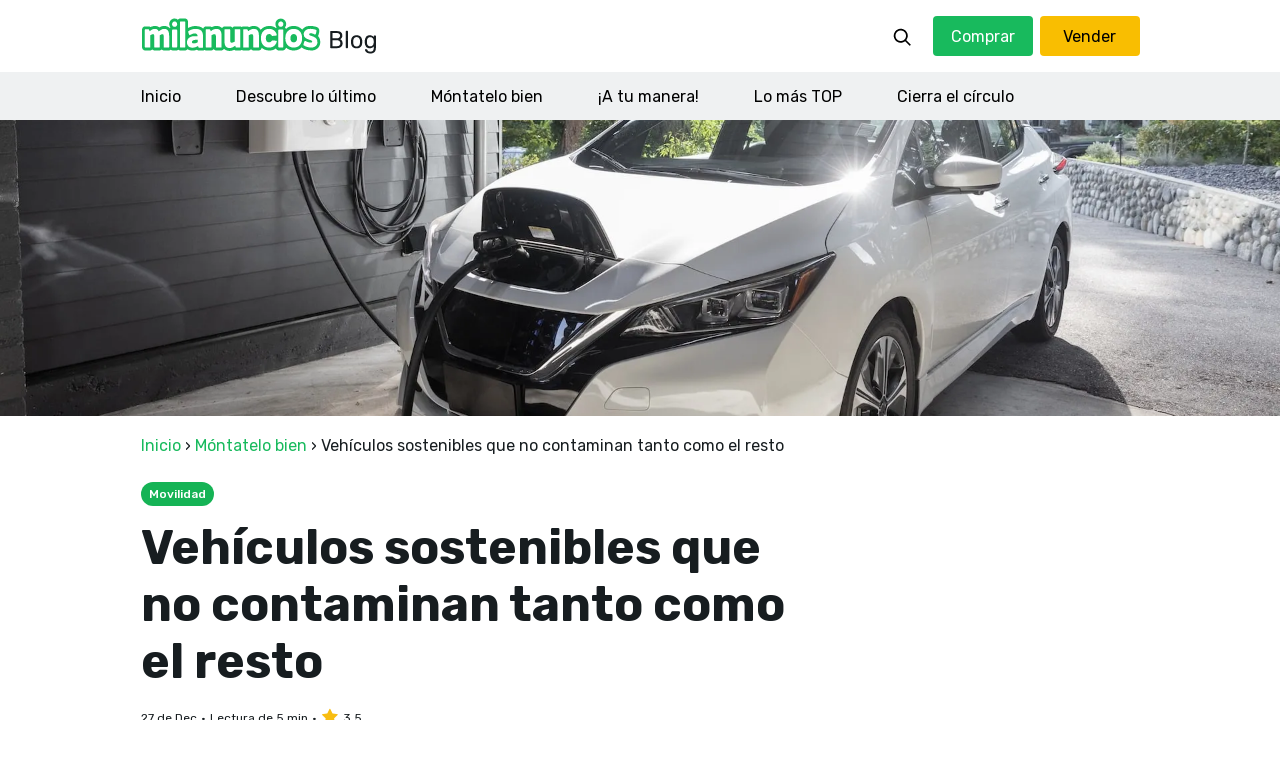

--- FILE ---
content_type: text/html; charset=UTF-8
request_url: https://blog.milanuncios.com/consejos-y-tutoriales/vehiculos-sostenibles/
body_size: 36341
content:
<!DOCTYPE html>
<html dir="ltr" lang="en-US" prefix="og: https://ogp.me/ns#" class="no-js no-svg">
<head>
<meta charset="UTF-8">
<meta name="viewport" content="width=device-width, initial-scale=1">

<title>Vehículos sostenibles que no contaminan tanto como el resto</title>
	<style>img:is([sizes="auto" i], [sizes^="auto," i]) { contain-intrinsic-size: 3000px 1500px }</style>
	
		
	<meta name="description" content="Sabes que deberías conducir alguno de estos vehículos sostenibles, en especial si te mueves por ciudad. ¡Descubre los coches que menos contaminan!" />
	<meta name="robots" content="max-snippet:-1, max-image-preview:large, max-video-preview:-1" />
	<meta name="author" content="José Ángel"/>
	<link rel="canonical" href="https://blog.milanuncios.com/consejos-y-tutoriales/vehiculos-sostenibles/" />
	
		<meta property="og:locale" content="en_US" />
		<meta property="og:site_name" content="Milanuncios Blog |" />
		<meta property="og:type" content="article" />
		<meta property="og:title" content="Vehículos sostenibles que no contaminan tanto como el resto" />
		<meta property="og:description" content="Sabes que deberías conducir alguno de estos vehículos sostenibles, en especial si te mueves por ciudad. ¡Descubre los coches que menos contaminan!" />
		<meta property="og:url" content="https://blog.milanuncios.com/consejos-y-tutoriales/vehiculos-sostenibles/" />
		<meta property="og:image" content="https://blog.milanuncios.com/wp-content/uploads/2022/12/Vehiculos-sostenibles-que-no-contaminan-tanto.jpg.webp" />
		<meta property="og:image:secure_url" content="https://blog.milanuncios.com/wp-content/uploads/2022/12/Vehiculos-sostenibles-que-no-contaminan-tanto.jpg.webp" />
		<meta property="og:image:width" content="1920" />
		<meta property="og:image:height" content="700" />
		<meta property="article:published_time" content="2022-12-27T08:30:44+00:00" />
		<meta property="article:modified_time" content="2025-02-26T12:19:08+00:00" />
		<meta property="article:publisher" content="https://www.facebook.com/Milanuncios" />
		<meta name="twitter:card" content="summary" />
		<meta name="twitter:site" content="@milanuncios" />
		<meta name="twitter:title" content="Vehículos sostenibles que no contaminan tanto como el resto" />
		<meta name="twitter:description" content="Sabes que deberías conducir alguno de estos vehículos sostenibles, en especial si te mueves por ciudad. ¡Descubre los coches que menos contaminan!" />
		<meta name="twitter:image" content="https://blog.milanuncios.com/wp-content/uploads/2022/12/Vehiculos-sostenibles-que-no-contaminan-tanto.jpg.webp" />
		<script type="application/ld+json" class="aioseo-schema">
			{"@context":"https:\/\/schema.org","@graph":[{"@type":"BlogPosting","@id":"https:\/\/blog.milanuncios.com\/consejos-y-tutoriales\/vehiculos-sostenibles\/#blogposting","name":"Veh\u00edculos sostenibles que no contaminan tanto como el resto","headline":"Veh\u00edculos sostenibles que no contaminan tanto como el resto","author":{"@id":"https:\/\/blog.milanuncios.com\/author\/joseangel\/#author"},"publisher":{"@id":"https:\/\/blog.milanuncios.com\/#organization"},"image":{"@type":"ImageObject","url":"https:\/\/blog.milanuncios.com\/wp-content\/uploads\/2022\/12\/Vehiculos-sostenibles-que-no-contaminan-tanto.jpg","width":1920,"height":700,"caption":"vehiculos-sostenibles"},"datePublished":"2022-12-27T09:30:44+01:00","dateModified":"2025-02-26T13:19:08+01:00","inLanguage":"en-US","mainEntityOfPage":{"@id":"https:\/\/blog.milanuncios.com\/consejos-y-tutoriales\/vehiculos-sostenibles\/#webpage"},"isPartOf":{"@id":"https:\/\/blog.milanuncios.com\/consejos-y-tutoriales\/vehiculos-sostenibles\/#webpage"},"articleSection":"M\u00f3ntatelo bien, Movilidad"},{"@type":"BreadcrumbList","@id":"https:\/\/blog.milanuncios.com\/consejos-y-tutoriales\/vehiculos-sostenibles\/#breadcrumblist","itemListElement":[{"@type":"ListItem","@id":"https:\/\/blog.milanuncios.com#listItem","position":1,"name":"Inicio","item":"https:\/\/blog.milanuncios.com","nextItem":{"@type":"ListItem","@id":"https:\/\/blog.milanuncios.com\/.\/consejos-y-tutoriales\/#listItem","name":"M\u00f3ntatelo bien"}},{"@type":"ListItem","@id":"https:\/\/blog.milanuncios.com\/.\/consejos-y-tutoriales\/#listItem","position":2,"name":"M\u00f3ntatelo bien","item":"https:\/\/blog.milanuncios.com\/.\/consejos-y-tutoriales\/","nextItem":{"@type":"ListItem","@id":"https:\/\/blog.milanuncios.com\/consejos-y-tutoriales\/vehiculos-sostenibles\/#listItem","name":"Veh\u00edculos sostenibles que no contaminan tanto como el resto"},"previousItem":{"@type":"ListItem","@id":"https:\/\/blog.milanuncios.com#listItem","name":"Inicio"}},{"@type":"ListItem","@id":"https:\/\/blog.milanuncios.com\/consejos-y-tutoriales\/vehiculos-sostenibles\/#listItem","position":3,"name":"Veh\u00edculos sostenibles que no contaminan tanto como el resto","previousItem":{"@type":"ListItem","@id":"https:\/\/blog.milanuncios.com\/.\/consejos-y-tutoriales\/#listItem","name":"M\u00f3ntatelo bien"}}]},{"@type":"Organization","@id":"https:\/\/blog.milanuncios.com\/#organization","name":"Milanuncios Blog","url":"https:\/\/blog.milanuncios.com\/","sameAs":["https:\/\/www.facebook.com\/Milanuncios","https:\/\/www.instagram.com\/milanuncios\/","https:\/\/www.youtube.com\/channel\/UCw6Jn6QF5L9NXYkr_XNFMCQ","https:\/\/www.linkedin.com\/company\/milanuncios\/"]},{"@type":"Person","@id":"https:\/\/blog.milanuncios.com\/author\/joseangel\/#author","url":"https:\/\/blog.milanuncios.com\/author\/joseangel\/","name":"Jos\u00e9 \u00c1ngel","image":{"@type":"ImageObject","@id":"https:\/\/blog.milanuncios.com\/consejos-y-tutoriales\/vehiculos-sostenibles\/#authorImage","url":"https:\/\/secure.gravatar.com\/avatar\/3af353b382e3d9196f2b103967502c6d223f669c88060176cad908d3415a78c4?s=96&d=mm&r=g","width":96,"height":96,"caption":"Jos\u00e9 \u00c1ngel"}},{"@type":"WebPage","@id":"https:\/\/blog.milanuncios.com\/consejos-y-tutoriales\/vehiculos-sostenibles\/#webpage","url":"https:\/\/blog.milanuncios.com\/consejos-y-tutoriales\/vehiculos-sostenibles\/","name":"Veh\u00edculos sostenibles que no contaminan tanto como el resto","description":"Sabes que deber\u00edas conducir alguno de estos veh\u00edculos sostenibles, en especial si te mueves por ciudad. \u00a1Descubre los coches que menos contaminan!","inLanguage":"en-US","isPartOf":{"@id":"https:\/\/blog.milanuncios.com\/#website"},"breadcrumb":{"@id":"https:\/\/blog.milanuncios.com\/consejos-y-tutoriales\/vehiculos-sostenibles\/#breadcrumblist"},"author":{"@id":"https:\/\/blog.milanuncios.com\/author\/joseangel\/#author"},"creator":{"@id":"https:\/\/blog.milanuncios.com\/author\/joseangel\/#author"},"image":{"@type":"ImageObject","url":"https:\/\/blog.milanuncios.com\/wp-content\/uploads\/2022\/12\/Vehiculos-sostenibles-que-no-contaminan-tanto.jpg","@id":"https:\/\/blog.milanuncios.com\/consejos-y-tutoriales\/vehiculos-sostenibles\/#mainImage","width":1920,"height":700,"caption":"vehiculos-sostenibles"},"primaryImageOfPage":{"@id":"https:\/\/blog.milanuncios.com\/consejos-y-tutoriales\/vehiculos-sostenibles\/#mainImage"},"datePublished":"2022-12-27T09:30:44+01:00","dateModified":"2025-02-26T13:19:08+01:00"},{"@type":"WebSite","@id":"https:\/\/blog.milanuncios.com\/#website","url":"https:\/\/blog.milanuncios.com\/","name":"Milanuncios Blog","inLanguage":"en-US","publisher":{"@id":"https:\/\/blog.milanuncios.com\/#organization"}}]}
		</script>
		

<link rel='dns-prefetch' href='//unpkg.com' />
<link rel='dns-prefetch' href='//fonts.googleapis.com' />
<link href='https://fonts.gstatic.com' crossorigin rel='preconnect' />
<style id='classic-theme-styles-inline-css'>
/*! This file is auto-generated */
.wp-block-button__link{color:#fff;background-color:#32373c;border-radius:9999px;box-shadow:none;text-decoration:none;padding:calc(.667em + 2px) calc(1.333em + 2px);font-size:1.125em}.wp-block-file__button{background:#32373c;color:#fff;text-decoration:none}
</style>
<link rel='stylesheet' id='wpacu-combined-css-head-1' href='//blog.milanuncios.com/wp-content/cache/asset-cleanup/one/css/head-39031afc159fab7d4001e7cff7722f4fa05e9f26.css' type='text/css' media='all' />
<style id='global-styles-inline-css'>
:root{--wp--preset--aspect-ratio--square: 1;--wp--preset--aspect-ratio--4-3: 4/3;--wp--preset--aspect-ratio--3-4: 3/4;--wp--preset--aspect-ratio--3-2: 3/2;--wp--preset--aspect-ratio--2-3: 2/3;--wp--preset--aspect-ratio--16-9: 16/9;--wp--preset--aspect-ratio--9-16: 9/16;--wp--preset--color--black: #000000;--wp--preset--color--cyan-bluish-gray: #abb8c3;--wp--preset--color--white: #ffffff;--wp--preset--color--pale-pink: #f78da7;--wp--preset--color--vivid-red: #cf2e2e;--wp--preset--color--luminous-vivid-orange: #ff6900;--wp--preset--color--luminous-vivid-amber: #fcb900;--wp--preset--color--light-green-cyan: #7bdcb5;--wp--preset--color--vivid-green-cyan: #00d084;--wp--preset--color--pale-cyan-blue: #8ed1fc;--wp--preset--color--vivid-cyan-blue: #0693e3;--wp--preset--color--vivid-purple: #9b51e0;--wp--preset--gradient--vivid-cyan-blue-to-vivid-purple: linear-gradient(135deg,rgba(6,147,227,1) 0%,rgb(155,81,224) 100%);--wp--preset--gradient--light-green-cyan-to-vivid-green-cyan: linear-gradient(135deg,rgb(122,220,180) 0%,rgb(0,208,130) 100%);--wp--preset--gradient--luminous-vivid-amber-to-luminous-vivid-orange: linear-gradient(135deg,rgba(252,185,0,1) 0%,rgba(255,105,0,1) 100%);--wp--preset--gradient--luminous-vivid-orange-to-vivid-red: linear-gradient(135deg,rgba(255,105,0,1) 0%,rgb(207,46,46) 100%);--wp--preset--gradient--very-light-gray-to-cyan-bluish-gray: linear-gradient(135deg,rgb(238,238,238) 0%,rgb(169,184,195) 100%);--wp--preset--gradient--cool-to-warm-spectrum: linear-gradient(135deg,rgb(74,234,220) 0%,rgb(151,120,209) 20%,rgb(207,42,186) 40%,rgb(238,44,130) 60%,rgb(251,105,98) 80%,rgb(254,248,76) 100%);--wp--preset--gradient--blush-light-purple: linear-gradient(135deg,rgb(255,206,236) 0%,rgb(152,150,240) 100%);--wp--preset--gradient--blush-bordeaux: linear-gradient(135deg,rgb(254,205,165) 0%,rgb(254,45,45) 50%,rgb(107,0,62) 100%);--wp--preset--gradient--luminous-dusk: linear-gradient(135deg,rgb(255,203,112) 0%,rgb(199,81,192) 50%,rgb(65,88,208) 100%);--wp--preset--gradient--pale-ocean: linear-gradient(135deg,rgb(255,245,203) 0%,rgb(182,227,212) 50%,rgb(51,167,181) 100%);--wp--preset--gradient--electric-grass: linear-gradient(135deg,rgb(202,248,128) 0%,rgb(113,206,126) 100%);--wp--preset--gradient--midnight: linear-gradient(135deg,rgb(2,3,129) 0%,rgb(40,116,252) 100%);--wp--preset--font-size--small: 13px;--wp--preset--font-size--medium: 20px;--wp--preset--font-size--large: 36px;--wp--preset--font-size--x-large: 42px;--wp--preset--spacing--20: 0.44rem;--wp--preset--spacing--30: 0.67rem;--wp--preset--spacing--40: 1rem;--wp--preset--spacing--50: 1.5rem;--wp--preset--spacing--60: 2.25rem;--wp--preset--spacing--70: 3.38rem;--wp--preset--spacing--80: 5.06rem;--wp--preset--shadow--natural: 6px 6px 9px rgba(0, 0, 0, 0.2);--wp--preset--shadow--deep: 12px 12px 50px rgba(0, 0, 0, 0.4);--wp--preset--shadow--sharp: 6px 6px 0px rgba(0, 0, 0, 0.2);--wp--preset--shadow--outlined: 6px 6px 0px -3px rgba(255, 255, 255, 1), 6px 6px rgba(0, 0, 0, 1);--wp--preset--shadow--crisp: 6px 6px 0px rgba(0, 0, 0, 1);}:where(.is-layout-flex){gap: 0.5em;}:where(.is-layout-grid){gap: 0.5em;}body .is-layout-flex{display: flex;}.is-layout-flex{flex-wrap: wrap;align-items: center;}.is-layout-flex > :is(*, div){margin: 0;}body .is-layout-grid{display: grid;}.is-layout-grid > :is(*, div){margin: 0;}:where(.wp-block-columns.is-layout-flex){gap: 2em;}:where(.wp-block-columns.is-layout-grid){gap: 2em;}:where(.wp-block-post-template.is-layout-flex){gap: 1.25em;}:where(.wp-block-post-template.is-layout-grid){gap: 1.25em;}.has-black-color{color: var(--wp--preset--color--black) !important;}.has-cyan-bluish-gray-color{color: var(--wp--preset--color--cyan-bluish-gray) !important;}.has-white-color{color: var(--wp--preset--color--white) !important;}.has-pale-pink-color{color: var(--wp--preset--color--pale-pink) !important;}.has-vivid-red-color{color: var(--wp--preset--color--vivid-red) !important;}.has-luminous-vivid-orange-color{color: var(--wp--preset--color--luminous-vivid-orange) !important;}.has-luminous-vivid-amber-color{color: var(--wp--preset--color--luminous-vivid-amber) !important;}.has-light-green-cyan-color{color: var(--wp--preset--color--light-green-cyan) !important;}.has-vivid-green-cyan-color{color: var(--wp--preset--color--vivid-green-cyan) !important;}.has-pale-cyan-blue-color{color: var(--wp--preset--color--pale-cyan-blue) !important;}.has-vivid-cyan-blue-color{color: var(--wp--preset--color--vivid-cyan-blue) !important;}.has-vivid-purple-color{color: var(--wp--preset--color--vivid-purple) !important;}.has-black-background-color{background-color: var(--wp--preset--color--black) !important;}.has-cyan-bluish-gray-background-color{background-color: var(--wp--preset--color--cyan-bluish-gray) !important;}.has-white-background-color{background-color: var(--wp--preset--color--white) !important;}.has-pale-pink-background-color{background-color: var(--wp--preset--color--pale-pink) !important;}.has-vivid-red-background-color{background-color: var(--wp--preset--color--vivid-red) !important;}.has-luminous-vivid-orange-background-color{background-color: var(--wp--preset--color--luminous-vivid-orange) !important;}.has-luminous-vivid-amber-background-color{background-color: var(--wp--preset--color--luminous-vivid-amber) !important;}.has-light-green-cyan-background-color{background-color: var(--wp--preset--color--light-green-cyan) !important;}.has-vivid-green-cyan-background-color{background-color: var(--wp--preset--color--vivid-green-cyan) !important;}.has-pale-cyan-blue-background-color{background-color: var(--wp--preset--color--pale-cyan-blue) !important;}.has-vivid-cyan-blue-background-color{background-color: var(--wp--preset--color--vivid-cyan-blue) !important;}.has-vivid-purple-background-color{background-color: var(--wp--preset--color--vivid-purple) !important;}.has-black-border-color{border-color: var(--wp--preset--color--black) !important;}.has-cyan-bluish-gray-border-color{border-color: var(--wp--preset--color--cyan-bluish-gray) !important;}.has-white-border-color{border-color: var(--wp--preset--color--white) !important;}.has-pale-pink-border-color{border-color: var(--wp--preset--color--pale-pink) !important;}.has-vivid-red-border-color{border-color: var(--wp--preset--color--vivid-red) !important;}.has-luminous-vivid-orange-border-color{border-color: var(--wp--preset--color--luminous-vivid-orange) !important;}.has-luminous-vivid-amber-border-color{border-color: var(--wp--preset--color--luminous-vivid-amber) !important;}.has-light-green-cyan-border-color{border-color: var(--wp--preset--color--light-green-cyan) !important;}.has-vivid-green-cyan-border-color{border-color: var(--wp--preset--color--vivid-green-cyan) !important;}.has-pale-cyan-blue-border-color{border-color: var(--wp--preset--color--pale-cyan-blue) !important;}.has-vivid-cyan-blue-border-color{border-color: var(--wp--preset--color--vivid-cyan-blue) !important;}.has-vivid-purple-border-color{border-color: var(--wp--preset--color--vivid-purple) !important;}.has-vivid-cyan-blue-to-vivid-purple-gradient-background{background: var(--wp--preset--gradient--vivid-cyan-blue-to-vivid-purple) !important;}.has-light-green-cyan-to-vivid-green-cyan-gradient-background{background: var(--wp--preset--gradient--light-green-cyan-to-vivid-green-cyan) !important;}.has-luminous-vivid-amber-to-luminous-vivid-orange-gradient-background{background: var(--wp--preset--gradient--luminous-vivid-amber-to-luminous-vivid-orange) !important;}.has-luminous-vivid-orange-to-vivid-red-gradient-background{background: var(--wp--preset--gradient--luminous-vivid-orange-to-vivid-red) !important;}.has-very-light-gray-to-cyan-bluish-gray-gradient-background{background: var(--wp--preset--gradient--very-light-gray-to-cyan-bluish-gray) !important;}.has-cool-to-warm-spectrum-gradient-background{background: var(--wp--preset--gradient--cool-to-warm-spectrum) !important;}.has-blush-light-purple-gradient-background{background: var(--wp--preset--gradient--blush-light-purple) !important;}.has-blush-bordeaux-gradient-background{background: var(--wp--preset--gradient--blush-bordeaux) !important;}.has-luminous-dusk-gradient-background{background: var(--wp--preset--gradient--luminous-dusk) !important;}.has-pale-ocean-gradient-background{background: var(--wp--preset--gradient--pale-ocean) !important;}.has-electric-grass-gradient-background{background: var(--wp--preset--gradient--electric-grass) !important;}.has-midnight-gradient-background{background: var(--wp--preset--gradient--midnight) !important;}.has-small-font-size{font-size: var(--wp--preset--font-size--small) !important;}.has-medium-font-size{font-size: var(--wp--preset--font-size--medium) !important;}.has-large-font-size{font-size: var(--wp--preset--font-size--large) !important;}.has-x-large-font-size{font-size: var(--wp--preset--font-size--x-large) !important;}
:where(.wp-block-post-template.is-layout-flex){gap: 1.25em;}:where(.wp-block-post-template.is-layout-grid){gap: 1.25em;}
:where(.wp-block-columns.is-layout-flex){gap: 2em;}:where(.wp-block-columns.is-layout-grid){gap: 2em;}
:root :where(.wp-block-pullquote){font-size: 1.5em;line-height: 1.6;}
</style>
<link rel='stylesheet' id='adevinta_cmp_css-css' href='//unpkg.com/@adv-ui/universal-consents-cookies-widget/umd/styles.css?ver=2.0.1' media='all' integrity='' crossorigin='anonymous' />



<!--[if lt IE 9]>
<link rel='stylesheet' id='twentyseventeen-ie8-css' href='https://blog.milanuncios.com/wp-content/cache/asset-cleanup/one/css/item/twentyseventeen__assets__css__ie8-css-vea4847f051e611f9e889cf13b37d78847277ccf2.css' media='all' />
<![endif]-->





<link rel='stylesheet' id='w3-google-fonts-css' href='https://fonts.googleapis.com/css2?family=Rubik%3Aital%2Cwght%400%2C300%3B0%2C400%3B0%2C500%3B0%2C600%3B0%2C700%3B0%2C800%3B0%2C900%3B1%2C300%3B1%2C400%3B1%2C500%3B1%2C600%3B1%2C700%3B1%2C800%3B1%2C900&#038;display=swap&#038;ver=6.8.3' media='all' />


<script type="text/javascript">function adevintaTrackLinks(links,eventName){links.forEach(function(element,index){element.setAttribute('data-event',!0);element.setAttribute('data-event-name',eventName)})}
document.addEventListener('DOMContentLoaded',function(event){adevintaTrackLinks(document.querySelectorAll('.compare-btn'),'Blog Buy Button Clicked');adevintaTrackLinks(document.querySelectorAll('.vendor-btn'),'Blog Sell Button Clicked');adevintaTrackLinks(document.querySelectorAll('.grid-compare a, .blog-icon a'),'Blog Post Shared');adevintaTrackLinks(document.querySelectorAll('body.single-post .milanuncios-slider a'),'Button Clicked');document.querySelectorAll('body.single-post .milanuncios-slider a').forEach(function(item,index){item.setAttribute('data-position',index+1)})});function adevinteHandleClickProps(props){delete props.label;delete props.position;var globalProps=adevintaPageVisitProps();props.page_type=globalProps.page_type;props.get_category_blog_level1=globalProps.get_category_blog_level1;return props}
function adevintaExtraPropsFilter(extraProps,currentTarget){return{context:{protocols:{event_version:2}}}}
function adevintaPropsFilter(props,currentTarget){var props=adevinteHandleClickProps(props);if(currentTarget.getAttribute('data-event-name')=='Blog Post Shared'){var href=currentTarget.getAttribute('href');if(href.includes('instagram.com')){props.social_medium='Instagram'}
if(href.includes('twitter.com')){props.social_medium='Twitter'}
if(href.includes('facebook.com')){props.social_medium='Facebook'}
if(href.includes('linkedin.com')){props.social_medium='Linkedin'}
if(href.includes('whatsapp://')){props.social_medium='Whatsapp'}}
if(currentTarget.getAttribute('data-event-name')=='Button Clicked'){props.position=currentTarget.getAttribute('data-position');props.label='blog recomendados';delete props.page_name}
return props}</script>

        
    

<!--[if lt IE 9]>
<script src="https://blog.milanuncios.com/wp-content/cache/asset-cleanup/one/js/item/twentyseventeen__assets__js__html5-js-vb3a00b154e72f4ef44ea485173e3810c517e0025.js" id="html5-js"></script>
<![endif]-->

		
		<style type="text/css" id="tve_global_variables">:root{--tcb-background-author-image:url(https://secure.gravatar.com/avatar/3af353b382e3d9196f2b103967502c6d223f669c88060176cad908d3415a78c4?s=256&d=mm&r=g);--tcb-background-user-image:url();--tcb-background-featured-image-thumbnail:url(https://blog.milanuncios.com/wp-content/uploads/2022/12/Vehiculos-sostenibles-que-no-contaminan-tanto.jpg.webp);}</style><noscript><style>.lazyload[data-src]{display:none !important;}</style></noscript><style>.lazyload{background-image:none !important;}.lazyload:before{background-image:none !important;}</style>
<style type="text/css" id="thrive-default-styles"></style><link rel="icon" href="https://blog.milanuncios.com/wp-content/uploads/2021/07/cropped-M-Icon-Round-100x100.gif" sizes="32x32" />
<link rel="icon" href="https://blog.milanuncios.com/wp-content/uploads/2021/07/cropped-M-Icon-Round-300x300.gif" sizes="192x192" />
<link rel="apple-touch-icon" href="https://blog.milanuncios.com/wp-content/uploads/2021/07/cropped-M-Icon-Round-300x300.gif" />
<meta name="msapplication-TileImage" content="https://blog.milanuncios.com/wp-content/uploads/2021/07/cropped-M-Icon-Round-300x300.gif" />
<link rel="profile" href="https://gmpg.org/xfn/11">
</head>

<body class="wp-singular post-template-default single single-post postid-2801 single-format-standard wp-embed-responsive wp-theme-twentyseventeen wp-child-theme-milanuncios group-blog has-header-image colors-light">
<script id="dummy-handle-header-js-after">!function(){var analytics=window.analytics=window.analytics||[];if(!analytics.initialize)if(analytics.invoked)window.console&&console.error&&console.error("Segment snippet included twice.");else{analytics.invoked=!0;analytics.methods=["trackSubmit","trackClick","trackLink","trackForm","pageview","identify","reset","group","track","ready","alias","debug","page","once","off","on","addSourceMiddleware","addIntegrationMiddleware","setAnonymousId","addDestinationMiddleware"];analytics.factory=function(e){return function(){var t=Array.prototype.slice.call(arguments);t.unshift(e);analytics.push(t);return analytics}};for(var e=0;e<analytics.methods.length;e++){var key=analytics.methods[e];analytics[key]=analytics.factory(key)}analytics.load=function(key,e){var t=document.createElement("script");t.type="text/javascript";t.async=!0;t.src="https://cdn.segment.com/analytics.js/v1/"+key+"/analytics.min.js";var n=document.getElementsByTagName("script")[0];n.parentNode.insertBefore(t,n);analytics._loadOptions=e};analytics._writeKey="XIorQ13qoWZPxgFwh2uAoTTiWoi5XhQq";analytics.SNIPPET_VERSION="4.15.3";analytics.load("XIorQ13qoWZPxgFwh2uAoTTiWoi5XhQq")}}()</script>
<script type="text/javascript">window.gdprAppliesGlobally=!0,function e(i,a,o,d,r){function e(i,o,d,s){if("function"==typeof d){window[a]||(window[a]=[]);var c=!1;r&&(c=r(i,s,d)),c||window[a].push({command:i,version:o,callback:d,parameter:s})}}function t(a){if(window[i]&&!0===window[i].stub&&a.data){var r,s="string"==typeof a.data;try{r=s?JSON.parse(a.data):a.data}catch(i){return}if(r[o]){var c=r[o];window[i](c.command,c.version,(function(i,o){var r={};r[d]={returnValue:i,success:o,callId:c.callId},a.source.postMessage(s?JSON.stringify(r):r,"*")}),c.parameter)}}}e.stub=!0,e.stubVersion=2,"function"!=typeof window[i]&&(window[i]=e,window.addEventListener?window.addEventListener("message",t,!1):window.attachEvent("onmessage",t))}("__tcfapi","__tcfapiBuffer","__tcfapiCall","__tcfapiReturn"),function n(i){if(!window.frames[i])if(document.body&&document.body.firstChild){var a=document.body,o=document.createElement("iframe");o.style.display="none",o.name=i,o.title=i,a.insertBefore(o,a.firstChild)}else setTimeout((function(){n(i)}),5)}("__tcfapiLocator");window.__SEGMENT_WRAPPER={};var __mpi=__mpi||{};__mpi.segmentWrapper=__mpi.segmentWrapper||{};__mpi.segmentWrapper.defaultProperties=__mpi.segmentWrapper.defaultProperties||{};__mpi.segmentWrapper.importAdobeVisitorId=!0;__mpi.universalConsentsCookiesWidget=__mpi.universalConsentsCookiesWidget||{};__mpi.segmentWrapper.defaultProperties.site="milanuncios";__mpi.universalConsentsCookiesWidget.site="milanuncios";__mpi.segmentWrapper.defaultProperties.vertical="miscellaneous";__mpi.universalConsentsCookiesWidget.logo="[data-uri]";window.__SEGMENT_WRAPPER.ADOBE_ORG_ID="05FF6243578784B37F000101@AdobeOrg";window.__SEGMENT_WRAPPER.TRACKING_SERVER="schibstedspain.d3.sc.omtrdc.net";__mpi.segmentWrapper.googleAnalyticsMeasurementId="G-L3EE4Y4C6N"</script>
<script src="https://blog.milanuncios.com/wp-includes/js/jquery/jquery.min.js?ver=3.7.1" id="jquery-core-js"></script>
<script type="text/javascript">var ajaxurl="https://blog.milanuncios.com/wp-admin/admin-ajax.php"</script>
<script type="text/javascript">(function(url){if(/(?:Chrome\/26\.0\.1410\.63 Safari\/537\.31|WordfenceTestMonBot)/.test(navigator.userAgent)){return}
var addEvent=function(evt,handler){if(window.addEventListener){document.addEventListener(evt,handler,!1)}else if(window.attachEvent){document.attachEvent('on'+evt,handler)}};var removeEvent=function(evt,handler){if(window.removeEventListener){document.removeEventListener(evt,handler,!1)}else if(window.detachEvent){document.detachEvent('on'+evt,handler)}};var evts='contextmenu dblclick drag dragend dragenter dragleave dragover dragstart drop keydown keypress keyup mousedown mousemove mouseout mouseover mouseup mousewheel scroll'.split(' ');var logHuman=function(){if(window.wfLogHumanRan){return}
window.wfLogHumanRan=!0;var wfscr=document.createElement('script');wfscr.type='text/javascript';wfscr.async=!0;wfscr.src=url+'&r='+Math.random();(document.getElementsByTagName('head')[0]||document.getElementsByTagName('body')[0]).appendChild(wfscr);for(var i=0;i<evts.length;i++){removeEvent(evts[i],logHuman)}};for(var i=0;i<evts.length;i++){addEvent(evts[i],logHuman)}})('//blog.milanuncios.com/?wordfence_lh=1&hid=942E7E8B0E1D8A0AEECF1EDB9EF5730A')</script>
<script>(function(h,o,t,j,a,r){h.hj=h.hj||function(){(h.hj.q=h.hj.q||[]).push(arguments)};h._hjSettings={hjid:2793247,hjsv:5};a=o.getElementsByTagName('head')[0];r=o.createElement('script');r.async=1;r.src=t+h._hjSettings.hjid+j+h._hjSettings.hjsv;a.appendChild(r)})(window,document,'//static.hotjar.com/c/hotjar-','.js?sv=')</script>
<script>(function(html){html.className=html.className.replace(/\bno-js\b/,'js')})(document.documentElement)</script>
<div id="wrapper">


<header id="header">
    <div class="header-wapper position-fixed bg-white">
        <div class="top-header d-flex w-100 flex-wrap">
            <div class="container">
                <div class="inner-header d-flex w-100 flex-wrap align-items-center">
                    <div class="logo">
                        <a class="desktop-logo" href="https://blog.milanuncios.com/"><img src="https://blog.milanuncios.com/wp-content/uploads/2021/05/desktop-logo.svg" alt="Desktop Logo" class="skip-lazy"/></a>
                        <a class="mobile-logo" href="https://blog.milanuncios.com/"><img src="https://blog.milanuncios.com/wp-content/uploads/2021/05/mobile-logo.svg" alt="Mobile Logo" class="skip-lazy" /></a>
                    </div>
                    <div class="right-btn d-flex flex-wrap align-items-center ml-auto position-relative">
                        <a href="javascript:void(0);" class="search" ><img src="https://blog.milanuncios.com/wp-content/themes/milanuncios/images/search.svg" alt="search Icon" class="skip-lazy"/></a>
                        <form class="search-form position-absolute" action="/" method="GET">
                        	<button type="button" class="cls-src">
                           		<span class="bar1">&nbsp;</span>
                                <span class="bar3">&nbsp;</span>
                            </button>
                            <input type="search" name="s" value="" placeholder="¿Qué estás buscando?" />
                        </form>
                                                    <a href="https://www.milanuncios.com/" class="button compare-btn">Comprar</a>
                                                        <a href="https://www.milanuncios.com/publicar-anuncios-gratis/" class="button vendor-btn">Vender</a>
                                                    <button class="nav__toggle" aria-expanded="false" aria-controls="menu">
                            <svg class="menuicon" xmlns="http://www.w3.org/2000/svg" width="50" height="50" viewBox="0 0 50 50">
                                <g>
                                    <line class="menuicon__bar" x1="13" y1="16.5" x2="37" y2="16.5"></line>
                                    <line class="menuicon__bar" x1="13" y1="24.5" x2="37" y2="24.5"></line>
                                    <line class="menuicon__bar" x1="13" y1="24.5" x2="37" y2="24.5"></line>
                                    <line class="menuicon__bar" x1="13" y1="32.5" x2="37" y2="32.5"></line>
                                    <circle class="menuicon__circle" r="23" cx="25" cy="25"></circle>
                                </g>
                            </svg>
                        </button>
                    </div>
                </div>
            </div>
        </div>
        <div class="bottom-header w-100">
            <div class="container">
                <div class="navigation d-flex w-100 flex-wrap">
                	<ul id="menu-top-menu" class="menu"><li id="menu-item-21" class="menu-item menu-item-type-post_type menu-item-object-page menu-item-home menu-item-21"><a href="https://blog.milanuncios.com/">Inicio</a></li>
<li id="menu-item-240" class="menu-item menu-item-type-taxonomy menu-item-object-category menu-item-240"><a href="https://blog.milanuncios.com/./novedades-y-actualidad/">Descubre lo último</a></li>
<li id="menu-item-242" class="menu-item menu-item-type-taxonomy menu-item-object-category current-post-ancestor current-menu-parent current-post-parent menu-item-242"><a href="https://blog.milanuncios.com/./consejos-y-tutoriales/">Móntatelo bien</a></li>
<li id="menu-item-239" class="menu-item menu-item-type-taxonomy menu-item-object-category menu-item-239"><a href="https://blog.milanuncios.com/./lifestyle/">¡A tu manera!</a></li>
<li id="menu-item-241" class="menu-item menu-item-type-taxonomy menu-item-object-category menu-item-241"><a href="https://blog.milanuncios.com/./analisis-comparativas/">Lo más TOP</a></li>
<li id="menu-item-1862" class="menu-item menu-item-type-taxonomy menu-item-object-category menu-item-1862"><a href="https://blog.milanuncios.com/./cierra-el-circulo/">Cierra el círculo</a></li>
</ul>                    <ul id="menu-mobile-bottom-menu" class="menu"><li id="menu-item-416" class="menu-item menu-item-type-custom menu-item-object-custom menu-item-416"><a href="https://www.milanuncios.com/">Comprar</a></li>
<li id="menu-item-417" class="menu-item menu-item-type-custom menu-item-object-custom menu-item-417"><a href="https://www.milanuncios.com/publicar-anuncios-gratis/">Vender</a></li>
</ul>                </div>
            </div>
        </div>
    </div>
</header>


 
            <div class="banner-wapper">
            	<div class="banner-slider d-flex w-100">
                	<div class="seccion-banner blog-detail-banner d-flex w-100 flex-column flex-wrap justify-content-end skip-lazy" style="background-image:url(https://blog.milanuncios.com/wp-content/uploads/2022/12/Vehiculos-sostenibles-que-no-contaminan-tanto.jpg.webp);"></div>
                </div>	   
            </div>
            
            
            
            <section id="section" class="custom-section">
            	<div class="content-wapper">
                    
                    <div class="blog-wrap d-flex w-100 flex-wrap">
                    	<div class="container">
							<div class="aioseo-breadcrumbs"><span class="aioseo-breadcrumb">
			<a href="https://blog.milanuncios.com" title="Inicio">Inicio</a>
		</span><span class="aioseo-breadcrumb-separator">&rsaquo;</span><span class="aioseo-breadcrumb">
			<a href="https://blog.milanuncios.com/./consejos-y-tutoriales/" title="Móntatelo bien">Móntatelo bien</a>
		</span><span class="aioseo-breadcrumb-separator">&rsaquo;</span><span class="aioseo-breadcrumb">
			Vehículos sostenibles que no contaminan tanto como el resto
		</span></div>                        	<div class="blog-block d-flex w-100 flex-wrap">
                                <div class="blog-title d-flex w-100 flex-wrap">
                                    												<a href="https://blog.milanuncios.com/tag/movilidad/"><span>Movilidad</span></a>
												                                    <h1>Vehículos sostenibles que no contaminan tanto como el resto</h1>
                                    <ul>
                                        <li>27 de Dec</li>
                                        <li>Lectura de 5 min</li>
                                        <li>
											<i class="fa fa-star"></i>
											3.5										</li>
                                    </ul>
                                </div>
                                <div class="blog-content d-flex w-100 flex-wrap">
                                	<p><span style="font-weight: 400;">No puedes pegar ojo porque tu conciencia te dice que deberías ser del cada vez más numeroso grupo de personas que conduce vehículos sostenibles. Y tiene todo el sentido, en especial si te mueves por ciudad: </span><b>los</b> <a href="https://www.coches.net/hibrido/segunda-mano/?stc=cs-milanuncios-8134%3Across_trafic_editorial" target="_blank" rel="noopener"><b>híbridos</b></a><b> o</b> <a href="https://www.coches.net/electrico/segunda-mano/?stc=cs-milanuncios-8134%3Across_trafic_editorial"><b>eléctricos</b></a><b> reducen la cantidad de emisiones que se lanzan a la atmósfera</b><span style="font-weight: 400;">, contribuyendo así a evitar que haya tantos gases de efecto invernadero que propician el cambio climático.</span></p><div id="ez-toc-container" class="ez-toc-v2_0_80 ez-toc-wrap-center counter-hierarchy ez-toc-counter ez-toc-custom ez-toc-container-direction">
<div class="ez-toc-title-container">
<p class="ez-toc-title" style="cursor:inherit">Índice</p>
<span class="ez-toc-title-toggle"></span></div>
<nav><ul class='ez-toc-list ez-toc-list-level-1 ' ><li class='ez-toc-page-1 ez-toc-heading-level-2'><a class="ez-toc-link ez-toc-heading-1" href="#Coches" >Coches</a><ul class='ez-toc-list-level-3' ><li class='ez-toc-heading-level-3'><a class="ez-toc-link ez-toc-heading-2" href="#Electricos" >Eléctricos</a></li><li class='ez-toc-page-1 ez-toc-heading-level-3'><a class="ez-toc-link ez-toc-heading-3" href="#Hibridos" >Híbridos</a></li><li class='ez-toc-page-1 ez-toc-heading-level-3'><a class="ez-toc-link ez-toc-heading-4" href="#De_gas" >De gas</a></li></ul></li><li class='ez-toc-page-1 ez-toc-heading-level-2'><a class="ez-toc-link ez-toc-heading-5" href="#Motocicletas" >Motocicletas</a><ul class='ez-toc-list-level-3' ><li class='ez-toc-heading-level-3'><a class="ez-toc-link ez-toc-heading-6" href="#Motos_electricas" >Motos eléctricas</a></li></ul></li><li class='ez-toc-page-1 ez-toc-heading-level-2'><a class="ez-toc-link ez-toc-heading-7" href="#Bicicletas" >Bicicletas</a><ul class='ez-toc-list-level-3' ><li class='ez-toc-heading-level-3'><a class="ez-toc-link ez-toc-heading-8" href="#Bicicletas_electricas" >Bicicletas eléctricas</a></li></ul></li><li class='ez-toc-page-1 ez-toc-heading-level-2'><a class="ez-toc-link ez-toc-heading-9" href="#Patinete" >Patinete</a></li></ul></nav></div>

<p><span style="font-weight: 400;">Además, las iniciativas de ayuntamientos, autonomías, Gobierno y Unión Europea fomentan que nos pasemos a uno de estos vehículos que conforman la llamada movilidad sostenible. Por ese motivo, </span><b>a medida que pasa el tiempo ves más estaciones de carga y también zonas de bajas emisiones por las que solo podrán circular este tipo de</b> <a href="https://www.coches.net/segunda-mano/particulares/?stc=cs-milanuncios-8134%3Across_trafic_editorial" target="_blank" rel="noopener"><b>automóviles</b></a><span style="font-weight: 400;">.</span></p>
<h2><span class="ez-toc-section" id="Coches"></span><strong>Coches</strong><span class="ez-toc-section-end"></span></h2>
<p><span style="font-weight: 400;">Sobre cuatro ruedas encontrarás una gran variedad que abarca desde </span><b>los eléctricos, una alternativa cada vez más extendida y que será el futuro de la movilidad sostenible</b><span style="font-weight: 400;">; los híbridos, muy de moda por su drástica reducción de emisiones al hacer uso de dos motores (eléctrico y de combustión por</span> <a href="https://www.coches.net/gasolina/segunda-mano/?stc=cs-milanuncios-8134%3Across_trafic_editorial" target="_blank" rel="noopener"><span style="font-weight: 400;">gasolina</span></a><span style="font-weight: 400;">), y los de gas (con emisiones mucho menores que los diésel y los gasolina). Te contamos las claves de los coches que menos contaminan.</span></p>
<h3><span class="ez-toc-section" id="Electricos"></span><strong>Eléctricos</strong><span class="ez-toc-section-end"></span></h3>
<p><span style="font-weight: 400;">Son una tendencia creciente en el parque automovilístico en nuestro país. </span><b>Los coches</b> <a href="https://www.coches.net/electrico/segunda-mano/particulares/?stc=cs-milanuncios-8134%3Across_trafic_editorial" target="_blank" rel="noopener"><b>eléctricos</b></a><b> no contaminan por su uso</b><span style="font-weight: 400;">; no fomentan el consumo de combustibles fósiles (por lo que, a largo plazo, son más baratos) y son ideales para el tránsito urbano. En la ciudad, son los modelos perfectos para la práctica del car </span><i><span style="font-weight: 400;">sharing</span></i><span style="font-weight: 400;">, cada vez más de moda por su uso esporádico y temporal de estos vehículos.</span></p>
<p><span style="font-weight: 400;">Además, el Gobierno y la UE están apostando por la renovación de los vehículos hacia eléctricos e híbridos </span><b>con ayudas a la compra, para que sean más asequibles para cualquier ciudadano interesado en cambiarse de coche</b><span style="font-weight: 400;">. Ten esto en cuenta si estás pensando si <a href="https://blog.milanuncios.com/consejos-y-tutoriales/vale-la-pena-comprar-coche-etiqueta-c/" target="_blank" rel="noopener">vale la pena comprar un coche con etiqueta C</a>.</span></p>
<h3><span class="ez-toc-section" id="Hibridos"></span><strong>Híbridos</strong><span class="ez-toc-section-end"></span></h3>
<p><b>Los coches</b> <a href="https://www.coches.net/hibrido_enchufable/segunda-mano/?stc=cs-milanuncios-8134%3Across_trafic_editorial" target="_blank" rel="noopener"><b>híbridos</b></a><b> lanzan muchas menos emisiones ya que poseen tanto un motor eléctrico como otro de combustión (que generalmente suele ser de gasolina)</b><span style="font-weight: 400;">. Es verdad que contaminan más que los coches eléctricos aunque depende mucho de la categoría de vehículo, pero siempre serán mejores que los gasolina o diésel tradicionales. Actualmente hay más variedad de estos que de los eléctricos (aunque parece que solo será cuestión de tiempo que se equilibren o que sean superados por su versión cero emisiones).  </span></p>
<h3><span class="ez-toc-section" id="De_gas"></span><strong>De gas</strong><span class="ez-toc-section-end"></span></h3>
<p><b>Este combustible de origen fósil es con toda seguridad el que menos contamina, comparado con el diésel o la gasolina</b><span style="font-weight: 400;">. Por eso te lo ponemos aquí, pero aunque sea mucho menor el nivel de emisiones, estos coches contaminan. En todo caso, suelen ser motores híbridos con otro de gasolina. Al igual que los eléctricos, la red de gasolineras para poder repostar</span> <a href="https://www.coches.net/gas_glp/segunda-mano/?stc=cs-milanuncios-8134%3Across_trafic_editorial" target="_blank" rel="noopener"><span style="font-weight: 400;">coches de gas</span></a><span style="font-weight: 400;"> es mucho menor.</span></p>
<h2><span class="ez-toc-section" id="Motocicletas"></span><strong>Motocicletas</strong><span class="ez-toc-section-end"></span></h2>
<p><span style="font-weight: 400;">Tampoco pueden faltar los vehículos motorizados más cómodos para hacer tus caminos en carreteras urbanas. Al ser de un tamaño mucho más reducido que los coches, </span><b>te evitan atascos, te permiten aparcar de manera sencilla </b><span style="font-weight: 400;">y, además, también se suman al carro de la sostenibilidad.</span></p>
<h3><span class="ez-toc-section" id="Motos_electricas"></span><strong>Motos eléctricas</strong><span class="ez-toc-section-end"></span></h3>
<p><span style="font-weight: 400;">Prácticamente con las mismas características que los coches, estas poseen un motor que se recarga en puntos específicos de la ciudad y </span><b>con ella podrás ir a cualquier parte sin contaminar nada de nada</b><span style="font-weight: 400;">. Lo bueno es que cuentan con una autonomía de cientos de kilómetros y, además, son tendencia en el hábito del moto </span><i><span style="font-weight: 400;">sharing</span></i><span style="font-weight: 400;">.</span></p>
<h2><span class="ez-toc-section" id="Bicicletas"></span><strong>Bicicletas</strong><span class="ez-toc-section-end"></span></h2>
<p><b>Es el más antiguo, eficiente y sostenible de los vehículos que no contaminan</b><span style="font-weight: 400;">. Te permite moverte cómodamente por la ciudad (depende de cuál, más o menos) y además te ayuda a estar en forma. Otra ventaja es que no hace ruido, así que te quitas esa molesta contaminación acústica que sufren las grandes urbes. ¡Dan ganas de pedalear ya!</span></p>
<h3><span class="ez-toc-section" id="Bicicletas_electricas"></span><strong>Bicicletas eléctricas</strong><span class="ez-toc-section-end"></span></h3>
<p><span style="font-weight: 400;">Tres cuartas partes de lo mismo, pero con la ventaja añadida de que </span><a href="https://blog.milanuncios.com/lifestyle/como-funcionan-las-bicicletas-electricas/" target="_blank" rel="noopener"><span style="font-weight: 400;">te permitirá subir cuestas</span></a><span style="font-weight: 400;"> con facilidad gracias a un motor eléctrico que incorpora. </span><b>En caso de que no seas Induráin y quieras moverte sin llegar con la lengua fuera al final de esa cuesta</b><span style="font-weight: 400;">, hazte con una para potenciar la movilidad sostenible.</span></p>
<h2><span class="ez-toc-section" id="Patinete"></span><strong>Patinete</strong><span class="ez-toc-section-end"></span></h2>
<p><span style="font-weight: 400;">Otra de las maneras de </span><a href="https://blog.milanuncios.com/novedades-y-actualidad/patinete-electrico-carril-bici/" target="_blank" rel="noopener"><span style="font-weight: 400;">transitar por la ciudad</span></a><span style="font-weight: 400;"> que están más de moda. Y es que por su tamaño y practicidad lo puedes guardar en casa; </span><b>por su motor, es cero emisiones; y por su facilidad de uso, ideal para recorrer distancias intermedias dentro de una ciudad</b><span style="font-weight: 400;">.</span></p>
<p><span style="font-weight: 400;">Evidentemente, también puedes elegir ir andando o dar un paseo y utilizar el medio tradicional más sano y limpio de todos, que son nuestras piernas. </span><b>En definitiva, las opciones a elegir de entre los vehículos sostenibles son muy amplias y eso es motivo de alegría. </b><span style="font-weight: 400;">Ahora te toca elegir con cuál de todos ellos te quedas y contribuyes con un gesto ecológico a cuidar la salud del planeta.</span></p>
<p><strong>Recuerda:</strong></p>
<ul>
<li><span style="font-weight: 400;">&#8211; Los vehículos eléctricos forman parte de la movilidad sostenible que es una tendencia cada vez más extendida.</span></li>
<li><span style="font-weight: 400;">&#8211; En cuanto a coches, los eléctricos e híbridos se llevan la palma; en motos, las eléctricas. Estos emiten cero emisiones y solo necesitas recargarlos en puntos específicos de carga.</span></li>
<li><span style="font-weight: 400;">&#8211; También tienes a la gran aliada del planeta: la bici que, junto al patinete, son las formas más sanas y sostenibles que te vas a encontrar.</span></li>
</ul>
                                </div>
                            </div>
                        </div>
                    </div>
                    					        			<div class="blog-wrap d-flex w-100 flex-wrap p-0 first-slider">
					                    	<div class="container">
					                        	<div class="blog-block d-flex w-100 flex-wrap">
					                                <div class="blog-product d-flex w-100 flex-wrap">
					                                	<div class="blog-product-title">Participa en la transición ecológica de la movilidad</div>
					                                    <div class="d-flex w-100 flex-wrap">
					                                        <div class="swiper-container milanuncios-slider">
					                                            <div class="swiper-wrapper">
																																			<div class="swiper-slide">
																				<div class="blog-product-box d-flex flex-wrap flex-column overflow-hidden">
																					<div class="blog-product-image d-flex w-100 position-relative flex-wrap">
																						<a target="_blank" href="https://www.coches.net/electrico/segunda-mano/?stc=cs-milanuncios-8134%3Across_trafic_editorial"><img src="[data-uri]" alt="Product Image" data-src="https://blog.milanuncios.com/wp-content/uploads/2022/12/comprar-coche-electrico.jpg.webp" decoding="async" class="lazyload" /><noscript><img src="https://blog.milanuncios.com/wp-content/uploads/2022/12/comprar-coche-electrico.jpg.webp" alt="Product Image" data-eio="l" /></noscript></a>
																					</div>
																					<div class="blog-product-text d-flex w-100 flex-column flex-wrap">
																						<a class="text-dark product-title-link"  href="https://www.coches.net/electrico/segunda-mano/?stc=cs-milanuncios-8134%3Across_trafic_editorial" target="_blank"><h3>Coches eléctricos</h3></a>
																						<strong>para cuidar el medioambiente</strong>
																						<small>En toda España</small>
																					</div>
																				</div>
																			</div>
																																					<div class="swiper-slide">
																				<div class="blog-product-box d-flex flex-wrap flex-column overflow-hidden">
																					<div class="blog-product-image d-flex w-100 position-relative flex-wrap">
																						<a target="_blank" href="https://www.coches.net/hibrido/segunda-mano/?stc=cs-milanuncios-8134%3Across_trafic_editorial"><img src="[data-uri]" alt="Product Image" data-src="https://blog.milanuncios.com/wp-content/uploads/2022/12/comprar-coche-hibrido.jpg.webp" decoding="async" class="lazyload" /><noscript><img src="https://blog.milanuncios.com/wp-content/uploads/2022/12/comprar-coche-hibrido.jpg.webp" alt="Product Image" data-eio="l" /></noscript></a>
																					</div>
																					<div class="blog-product-text d-flex w-100 flex-column flex-wrap">
																						<a class="text-dark product-title-link"  href="https://www.coches.net/hibrido/segunda-mano/?stc=cs-milanuncios-8134%3Across_trafic_editorial" target="_blank"><h3>Vehículos híbridos</h3></a>
																						<strong>a los mejores precios</strong>
																						<small>En toda España</small>
																					</div>
																				</div>
																			</div>
																																					<div class="swiper-slide">
																				<div class="blog-product-box d-flex flex-wrap flex-column overflow-hidden">
																					<div class="blog-product-image d-flex w-100 position-relative flex-wrap">
																						<a target="_blank" href="https://www.coches.net/hibrido_enchufable/segunda-mano/?stc=cs-milanuncios-8134%3Across_trafic_editorial"><img src="[data-uri]" alt="Product Image" data-src="https://blog.milanuncios.com/wp-content/uploads/2022/12/comprar-coche-hibrido-enchufable.jpg.webp" decoding="async" class="lazyload" /><noscript><img src="https://blog.milanuncios.com/wp-content/uploads/2022/12/comprar-coche-hibrido-enchufable.jpg.webp" alt="Product Image" data-eio="l" /></noscript></a>
																					</div>
																					<div class="blog-product-text d-flex w-100 flex-column flex-wrap">
																						<a class="text-dark product-title-link"  href="https://www.coches.net/hibrido_enchufable/segunda-mano/?stc=cs-milanuncios-8134%3Across_trafic_editorial" target="_blank"><h3>Híbridos enchufables</h3></a>
																						<strong>de segunda mano</strong>
																						<small>En toda España</small>
																					</div>
																				</div>
																			</div>
																		                                                
					                                            </div>
					                                        </div>
					                                    </div>
					                                </div>
					                            </div>
					                        </div>
					                    </div>

					        		                    
                    <div class="blog-wrap d-flex w-100 flex-wrap p-0">
                    	<div class="container">
                        	<div class="blog-block d-flex w-100 flex-wrap">
                                <div class="blog-social d-flex w-100 flex-wrap">
                                	<div class="blog-rating d-flex flex-column flex-wrap">
                                    	<span>¡Vota! ¿Qué puntuación le das a este post?</span>
                                        <div id='yasr_visitor_votes_8334569617dd8' class='yasr-visitor-votes'><div class="yasr-custom-text-vv-before yasr-custom-text-vv-before-2801">Click to rate this post!</div><div id='yasr-vv-second-row-container-8334569617dd8'
                                        class='yasr-vv-second-row-container'><div id='yasr-visitor-votes-rater-8334569617dd8'
                                      class='yasr-rater-stars-vv'
                                      data-rater-postid='2801'
                                      data-rating='3.5'
                                      data-rater-starsize='16'
                                      data-rater-readonly='false'
                                      data-rater-nonce='e30fb6134e'
                                      data-issingular='true'
                                    ></div><div class="yasr-vv-stats-text-container" id="yasr-vv-stats-text-container-8334569617dd8"><svg xmlns="https://www.w3.org/2000/svg" width="20" height="20"
                                   class="yasr-dashicons-visitor-stats"
                                   data-postid="2801"
                                   id="yasr-stats-dashicon-8334569617dd8">
                                   <path d="M18 18v-16h-4v16h4zM12 18v-11h-4v11h4zM6 18v-8h-4v8h4z"></path>
                               </svg><span id="yasr-vv-text-container-8334569617dd8" class="yasr-vv-text-container">[Total: <span id="yasr-vv-votes-number-container-8334569617dd8">4</span> Average: <span id="yasr-vv-average-container-8334569617dd8">3.5</span>]</span></div><div id='yasr-vv-loader-8334569617dd8' class='yasr-vv-container-loader'></div></div><div id='yasr-vv-bottom-container-8334569617dd8' class='yasr-vv-bottom-container'></div></div>                                    </div>
                                    <div class="blog-icon d-flex flex-wrap ml-auto">
                                    	<h5>Comparte esta publicación</h5>
                                         
										<a href="whatsapp://send?text=https%3A%2F%2Fblog.milanuncios.com%2Fconsejos-y-tutoriales%2Fvehiculos-sostenibles%2F" data-action="share/whatsapp/share"><img src="[data-uri]" alt="" data-src="https://blog.milanuncios.com/wp-content/themes/milanuncios/images/whatsaap-icon.svg" decoding="async" class="lazyload" /><noscript><img src="https://blog.milanuncios.com/wp-content/themes/milanuncios/images/whatsaap-icon.svg" alt="" data-eio="l" /></noscript></a>
										<a href="https://twitter.com/intent/tweet?text=Vehículos sostenibles que no contaminan tanto como el resto&amp;url=https://blog.milanuncios.com/consejos-y-tutoriales/vehiculos-sostenibles/" target="_blank"><img src="[data-uri]" alt="" data-src="https://blog.milanuncios.com/wp-content/themes/milanuncios/images/twitter-icon.svg" decoding="async" class="lazyload" /><noscript><img src="https://blog.milanuncios.com/wp-content/themes/milanuncios/images/twitter-icon.svg" alt="" data-eio="l" /></noscript></a>
										<a href="https://www.facebook.com/sharer/sharer.php?u=https://blog.milanuncios.com/consejos-y-tutoriales/vehiculos-sostenibles/" target="_blank"><img src="[data-uri]" alt="" data-src="https://blog.milanuncios.com/wp-content/themes/milanuncios/images/facebook-icon.svg" decoding="async" class="lazyload" /><noscript><img src="https://blog.milanuncios.com/wp-content/themes/milanuncios/images/facebook-icon.svg" alt="" data-eio="l" /></noscript></a>
                                    </div>
                                </div>
                                
                        	</div>
                        </div>
                    </div>
                    
                    <div class="d-flex w-100 flex-wrap">
                    	<div class="container section-single-slider">
                        	<div class="blog-grey-block d-flex w-100 flex-wrap">
                            	<h3>También podría interesarte:
																								</h3>
                                
                                <div class="swiper-container blog-grey-slider">
                                    <div class="swiper-wrapper">
										                                    	<div class="swiper-slide slider-single">
											<a href="https://blog.milanuncios.com/analisis-comparativas/mejores-bicicletas-electricas-de-montana/" class="text-light" target="_blank">
												<div class="slide-box d-flex flex-wrap h-100 flex-column overflow-hidden lazyload" style="background: linear-gradient(180deg, rgba(0, 0, 0, 0) 50%, rgba(0, 0, 0, 0.75) 100%), url(https://blog.milanuncios.com/wp-content/uploads/2025/07/Las-mejores-bicicletas-electricas-de-montana.jpg.webp); background-position: center center; background-size: cover;">
													<div class="slide-text d-flex w-100 flex-column flex-wrap">
														<div class="slide-tag d-flex w-100 flex-wrap">	
																															<span>Movilidad</span>
																															</div>
														<h4>Las mejores bicicletas eléctricas de montaña</h4>
													</div>
												</div>
											</a>
                                        </div>
										                                    	<div class="swiper-slide slider-single">
											<a href="https://blog.milanuncios.com/lifestyle/dia-mundial-sin-coche/" class="text-light" target="_blank">
												<div class="slide-box d-flex flex-wrap h-100 flex-column overflow-hidden lazyload" style="background: linear-gradient(180deg, rgba(0, 0, 0, 0) 50%, rgba(0, 0, 0, 0.75) 100%), url(https://blog.milanuncios.com/wp-content/uploads/2024/09/Dia-Mundial-sin-Coche-Cuando-es-y-por-que-se-celebra.jpg.webp); background-position: center center; background-size: cover;">
													<div class="slide-text d-flex w-100 flex-column flex-wrap">
														<div class="slide-tag d-flex w-100 flex-wrap">	
																															<span>Días especiales</span>
																																		<span>Movilidad</span>
																																		<span>Sostenibilidad</span>
																															</div>
														<h4>Día Mundial sin Coche: ¿Cuándo es y por qué se celebra?</h4>
													</div>
												</div>
											</a>
                                        </div>
										                                    	<div class="swiper-slide slider-single">
											<a href="https://blog.milanuncios.com/consejos-y-tutoriales/es-obligatorio-llevar-casco-en-bici/" class="text-light" target="_blank">
												<div class="slide-box d-flex flex-wrap h-100 flex-column overflow-hidden lazyload" style="background: linear-gradient(180deg, rgba(0, 0, 0, 0) 50%, rgba(0, 0, 0, 0.75) 100%), url(https://blog.milanuncios.com/wp-content/uploads/2023/05/obligatorio-llevar-casco-en-bici.jpg.webp); background-position: center center; background-size: cover;">
													<div class="slide-text d-flex w-100 flex-column flex-wrap">
														<div class="slide-tag d-flex w-100 flex-wrap">	
																															<span>Deporte</span>
																																		<span>Movilidad</span>
																															</div>
														<h4>¿Es obligatorio llevar casco en bici?</h4>
													</div>
												</div>
											</a>
                                        </div>
										                                    	<div class="swiper-slide slider-single">
											<a href="https://blog.milanuncios.com/consejos-y-tutoriales/ir-a-trabajar-en-bicicleta/" class="text-light" target="_blank">
												<div class="slide-box d-flex flex-wrap h-100 flex-column overflow-hidden lazyload" style="background: linear-gradient(180deg, rgba(0, 0, 0, 0) 50%, rgba(0, 0, 0, 0.75) 100%), url(https://blog.milanuncios.com/wp-content/uploads/2024/05/10-consejos-para-ir-a-trabajar-en-bicicleta-sin-riesgos.jpg.webp); background-position: center center; background-size: cover;">
													<div class="slide-text d-flex w-100 flex-column flex-wrap">
														<div class="slide-tag d-flex w-100 flex-wrap">	
																															<span>Movilidad</span>
																															</div>
														<h4>10 consejos para ir a trabajar en bicicleta sin riesgos</h4>
													</div>
												</div>
											</a>
                                        </div>
										                                    	<div class="swiper-slide slider-single">
											<a href="https://blog.milanuncios.com/analisis-comparativas/mejores-cadenas-nieve/" class="text-light" target="_blank">
												<div class="slide-box d-flex flex-wrap h-100 flex-column overflow-hidden lazyload" style="background: linear-gradient(180deg, rgba(0, 0, 0, 0) 50%, rgba(0, 0, 0, 0.75) 100%), url(https://blog.milanuncios.com/wp-content/uploads/2024/01/Las-mejores-cadenas-de-nieve-¿como-saber-cuales-comprar-.jpg.webp); background-position: center center; background-size: cover;">
													<div class="slide-text d-flex w-100 flex-column flex-wrap">
														<div class="slide-tag d-flex w-100 flex-wrap">	
																															<span>Motor</span>
																																		<span>Movilidad</span>
																															</div>
														<h4>Las mejores cadenas para nieve: ¿Cómo saber cuáles comprar?</h4>
													</div>
												</div>
											</a>
                                        </div>
										                                    	<div class="swiper-slide slider-single">
											<a href="https://blog.milanuncios.com/novedades-y-actualidad/dia-mundial-del-transporte-sostenible/" class="text-light" target="_blank">
												<div class="slide-box d-flex flex-wrap h-100 flex-column overflow-hidden lazyload" style="background: linear-gradient(180deg, rgba(0, 0, 0, 0) 50%, rgba(0, 0, 0, 0.75) 100%), url(https://blog.milanuncios.com/wp-content/uploads/2023/11/Dia-Mundial-del-Transporte-Sostenible.jpg.webp); background-position: center center; background-size: cover;">
													<div class="slide-text d-flex w-100 flex-column flex-wrap">
														<div class="slide-tag d-flex w-100 flex-wrap">	
																															<span>Movilidad</span>
																																		<span>Sostenibilidad</span>
																															</div>
														<h4>¿Por qué se celebra el Día Mundial del Transporte Sostenible?</h4>
													</div>
												</div>
											</a>
                                        </div>
										                                    	<div class="swiper-slide slider-single">
											<a href="https://blog.milanuncios.com/novedades-y-actualidad/velocidad-patinete-electrico/" class="text-light" target="_blank">
												<div class="slide-box d-flex flex-wrap h-100 flex-column overflow-hidden lazyload" style="background: linear-gradient(180deg, rgba(0, 0, 0, 0) 50%, rgba(0, 0, 0, 0.75) 100%), url(https://blog.milanuncios.com/wp-content/uploads/2023/09/Cual-es-la-velocidad-maxima-para-un-patinete-electrico-Milanuncios.jpg.webp); background-position: center center; background-size: cover;">
													<div class="slide-text d-flex w-100 flex-column flex-wrap">
														<div class="slide-tag d-flex w-100 flex-wrap">	
																															<span>Movilidad</span>
																															</div>
														<h4>¿Cuál es la velocidad máxima para un patinete eléctrico?</h4>
													</div>
												</div>
											</a>
                                        </div>
										                                    	<div class="swiper-slide slider-single">
											<a href="https://blog.milanuncios.com/analisis-comparativas/mejores-bicicletas-electricas/" class="text-light" target="_blank">
												<div class="slide-box d-flex flex-wrap h-100 flex-column overflow-hidden lazyload" style="background: linear-gradient(180deg, rgba(0, 0, 0, 0) 50%, rgba(0, 0, 0, 0.75) 100%), url(https://blog.milanuncios.com/wp-content/uploads/2023/09/Las-mejores-bicicletas-electricas-calidad-precio.jpg.webp); background-position: center center; background-size: cover;">
													<div class="slide-text d-flex w-100 flex-column flex-wrap">
														<div class="slide-tag d-flex w-100 flex-wrap">	
																															<span>Deporte</span>
																																		<span>Movilidad</span>
																															</div>
														<h4>Las mejores bicicletas eléctricas calidad precio</h4>
													</div>
												</div>
											</a>
                                        </div>
										                                    	<div class="swiper-slide slider-single">
											<a href="https://blog.milanuncios.com/novedades-y-actualidad/normativa-bicicletas-electricas/" class="text-light" target="_blank">
												<div class="slide-box d-flex flex-wrap h-100 flex-column overflow-hidden lazyload" style="background: linear-gradient(180deg, rgba(0, 0, 0, 0) 50%, rgba(0, 0, 0, 0.75) 100%), url(https://blog.milanuncios.com/wp-content/uploads/2022/05/Normativa-DGT-Bicicletas-electricas.jpg.webp); background-position: center center; background-size: cover;">
													<div class="slide-text d-flex w-100 flex-column flex-wrap">
														<div class="slide-tag d-flex w-100 flex-wrap">	
																															<span>Movilidad</span>
																															</div>
														<h4>Normativa para bicicletas eléctricas de la DGT</h4>
													</div>
												</div>
											</a>
                                        </div>
										                                    	<div class="swiper-slide slider-single">
											<a href="https://blog.milanuncios.com/analisis-comparativas/mejores-patinetes-electricos/" class="text-light" target="_blank">
												<div class="slide-box d-flex flex-wrap h-100 flex-column overflow-hidden lazyload" style="background: linear-gradient(180deg, rgba(0, 0, 0, 0) 50%, rgba(0, 0, 0, 0.75) 100%), url(https://blog.milanuncios.com/wp-content/uploads/2023/04/Los-mejores-patinetes-electricos.jpg.webp); background-position: center center; background-size: cover;">
													<div class="slide-text d-flex w-100 flex-column flex-wrap">
														<div class="slide-tag d-flex w-100 flex-wrap">	
																															<span>Movilidad</span>
																															</div>
														<h4>Los mejores patinetes eléctricos para saber cuál comprar</h4>
													</div>
												</div>
											</a>
                                        </div>
										                                    	<div class="swiper-slide slider-single">
											<a href="https://blog.milanuncios.com/lifestyle/altura-sillin/" class="text-light" target="_blank">
												<div class="slide-box d-flex flex-wrap h-100 flex-column overflow-hidden lazyload" style="background: linear-gradient(180deg, rgba(0, 0, 0, 0) 50%, rgba(0, 0, 0, 0.75) 100%), url(https://blog.milanuncios.com/wp-content/uploads/2023/03/Como-ajustar-correctamente-la-altura-del-sillin-de-tu-bicicleta-.jpg.webp); background-position: center center; background-size: cover;">
													<div class="slide-text d-flex w-100 flex-column flex-wrap">
														<div class="slide-tag d-flex w-100 flex-wrap">	
																															<span>Deporte</span>
																																		<span>Movilidad</span>
																															</div>
														<h4>Cómo ajustar correctamente la altura del sillín de tu bici</h4>
													</div>
												</div>
											</a>
                                        </div>
										                                    	<div class="swiper-slide slider-single">
											<a href="https://blog.milanuncios.com/consejos-y-tutoriales/vale-la-pena-comprar-coche-etiqueta-c/" class="text-light" target="_blank">
												<div class="slide-box d-flex flex-wrap h-100 flex-column overflow-hidden lazyload" style="background: linear-gradient(180deg, rgba(0, 0, 0, 0) 50%, rgba(0, 0, 0, 0.75) 100%), url(https://blog.milanuncios.com/wp-content/uploads/2022/11/Por-que-vale-la-pena-comprar-un-coche-con-etiqueta-C.jpg.webp); background-position: center center; background-size: cover;">
													<div class="slide-text d-flex w-100 flex-column flex-wrap">
														<div class="slide-tag d-flex w-100 flex-wrap">	
																															<span>Motor</span>
																																		<span>Movilidad</span>
																															</div>
														<h4>Por qué vale la pena comprar un coche con etiqueta C</h4>
													</div>
												</div>
											</a>
                                        </div>
										                                    	<div class="swiper-slide slider-single">
											<a href="https://blog.milanuncios.com/consejos-y-tutoriales/limpiar-bicicleta/" class="text-light" target="_blank">
												<div class="slide-box d-flex flex-wrap h-100 flex-column overflow-hidden lazyload" style="background: linear-gradient(180deg, rgba(0, 0, 0, 0) 50%, rgba(0, 0, 0, 0.75) 100%), url(https://blog.milanuncios.com/wp-content/uploads/2022/09/¿Cómo-limpiar-una-bicicleta-correctamente.jpg.webp); background-position: center center; background-size: cover;">
													<div class="slide-text d-flex w-100 flex-column flex-wrap">
														<div class="slide-tag d-flex w-100 flex-wrap">	
																															<span>Deporte</span>
																																		<span>Movilidad</span>
																															</div>
														<h4>¿Cómo limpiar una bicicleta correctamente?</h4>
													</div>
												</div>
											</a>
                                        </div>
										                                    	<div class="swiper-slide slider-single">
											<a href="https://blog.milanuncios.com/novedades-y-actualidad/patinete-electrico-carril-bici/" class="text-light" target="_blank">
												<div class="slide-box d-flex flex-wrap h-100 flex-column overflow-hidden lazyload" style="background: linear-gradient(180deg, rgba(0, 0, 0, 0) 50%, rgba(0, 0, 0, 0.75) 100%), url(https://blog.milanuncios.com/wp-content/uploads/2022/09/Circular-con-patinete-electrico-por-un-carril-bici.jpg.webp); background-position: center center; background-size: cover;">
													<div class="slide-text d-flex w-100 flex-column flex-wrap">
														<div class="slide-tag d-flex w-100 flex-wrap">	
																															<span>Movilidad</span>
																															</div>
														<h4>¿Se puede circular con patinete eléctrico en un carril bici?</h4>
													</div>
												</div>
											</a>
                                        </div>
										                                    	<div class="swiper-slide slider-single">
											<a href="https://blog.milanuncios.com/consejos-y-tutoriales/tipos-de-bicicletas/" class="text-light" target="_blank">
												<div class="slide-box d-flex flex-wrap h-100 flex-column overflow-hidden lazyload" style="background: linear-gradient(180deg, rgba(0, 0, 0, 0) 50%, rgba(0, 0, 0, 0.75) 100%), url(https://blog.milanuncios.com/wp-content/uploads/2022/08/Qué-tipos-de-bicicletas-existen-y-cómo-elegir-la-más-adecuada.jpg.webp); background-position: center center; background-size: cover;">
													<div class="slide-text d-flex w-100 flex-column flex-wrap">
														<div class="slide-tag d-flex w-100 flex-wrap">	
																															<span>Deporte</span>
																																		<span>Movilidad</span>
																															</div>
														<h4>Qué tipos de bicicletas existen y cómo elegir la adecuada</h4>
													</div>
												</div>
											</a>
                                        </div>
										                                    	<div class="swiper-slide slider-single">
											<a href="https://blog.milanuncios.com/analisis-comparativas/mejores-bicicletas-plegables/" class="text-light" target="_blank">
												<div class="slide-box d-flex flex-wrap h-100 flex-column overflow-hidden lazyload" style="background: linear-gradient(180deg, rgba(0, 0, 0, 0) 50%, rgba(0, 0, 0, 0.75) 100%), url(https://blog.milanuncios.com/wp-content/uploads/2022/08/Las-mejores-bicicletas-plegables.jpg.webp); background-position: center center; background-size: cover;">
													<div class="slide-text d-flex w-100 flex-column flex-wrap">
														<div class="slide-tag d-flex w-100 flex-wrap">	
																															<span>Deporte</span>
																																		<span>Movilidad</span>
																															</div>
														<h4>Las mejores bicicletas plegables calidad precio</h4>
													</div>
												</div>
											</a>
                                        </div>
										                                    	<div class="swiper-slide slider-single">
											<a href="https://blog.milanuncios.com/lifestyle/precio-vender-bici-segunda-mano/" class="text-light" target="_blank">
												<div class="slide-box d-flex flex-wrap h-100 flex-column overflow-hidden lazyload" style="background: linear-gradient(180deg, rgba(0, 0, 0, 0) 50%, rgba(0, 0, 0, 0.75) 100%), url(https://blog.milanuncios.com/wp-content/uploads/2022/08/Cómo-saber-por-cuánto-vender-tu-bici-de-segunda-mano.jpg.webp); background-position: center center; background-size: cover;">
													<div class="slide-text d-flex w-100 flex-column flex-wrap">
														<div class="slide-tag d-flex w-100 flex-wrap">	
																															<span>Deporte</span>
																																		<span>Movilidad</span>
																															</div>
														<h4>Cómo saber por cuánto vender tu bici de segunda mano</h4>
													</div>
												</div>
											</a>
                                        </div>
										                                    	<div class="swiper-slide slider-single">
											<a href="https://blog.milanuncios.com/novedades-y-actualidad/que-es-un-hoverboard/" class="text-light" target="_blank">
												<div class="slide-box d-flex flex-wrap h-100 flex-column overflow-hidden lazyload" style="background: linear-gradient(180deg, rgba(0, 0, 0, 0) 50%, rgba(0, 0, 0, 0.75) 100%), url(https://blog.milanuncios.com/wp-content/uploads/2022/06/Hoverboard.jpg.webp); background-position: center center; background-size: cover;">
													<div class="slide-text d-flex w-100 flex-column flex-wrap">
														<div class="slide-tag d-flex w-100 flex-wrap">	
																															<span>Movilidad</span>
																															</div>
														<h4>¿Qué es un hoverboard y cómo funciona?</h4>
													</div>
												</div>
											</a>
                                        </div>
										                                    	<div class="swiper-slide slider-single">
											<a href="https://blog.milanuncios.com/novedades-y-actualidad/es-obligatorio-llevar-casco-en-patinete-electrico/" class="text-light" target="_blank">
												<div class="slide-box d-flex flex-wrap h-100 flex-column overflow-hidden lazyload" style="background: linear-gradient(180deg, rgba(0, 0, 0, 0) 50%, rgba(0, 0, 0, 0.75) 100%), url(https://blog.milanuncios.com/wp-content/uploads/2022/05/patinete-2.jpeg.webp); background-position: center center; background-size: cover;">
													<div class="slide-text d-flex w-100 flex-column flex-wrap">
														<div class="slide-tag d-flex w-100 flex-wrap">	
																															<span>Movilidad</span>
																																		<span>Segundísimos</span>
																															</div>
														<h4>¿Es obligatorio llevar casco en patinete eléctrico?</h4>
													</div>
												</div>
											</a>
                                        </div>
										                                    	<div class="swiper-slide slider-single">
											<a href="https://blog.milanuncios.com/lifestyle/beneficios-de-montar-en-bicicleta/" class="text-light" target="_blank">
												<div class="slide-box d-flex flex-wrap h-100 flex-column overflow-hidden lazyload" style="background: linear-gradient(180deg, rgba(0, 0, 0, 0) 50%, rgba(0, 0, 0, 0.75) 100%), url(https://blog.milanuncios.com/wp-content/uploads/2022/04/Beneficios-de-montar-en-bicicleta.jpg.webp); background-position: center center; background-size: cover;">
													<div class="slide-text d-flex w-100 flex-column flex-wrap">
														<div class="slide-tag d-flex w-100 flex-wrap">	
																															<span>Deporte</span>
																																		<span>Movilidad</span>
																															</div>
														<h4>Beneficios de montar en bicicleta que seguro no conocías</h4>
													</div>
												</div>
											</a>
                                        </div>
										                                    	<div class="swiper-slide slider-single">
											<a href="https://blog.milanuncios.com/lifestyle/como-funcionan-las-bicicletas-electricas/" class="text-light" target="_blank">
												<div class="slide-box d-flex flex-wrap h-100 flex-column overflow-hidden lazyload" style="background: linear-gradient(180deg, rgba(0, 0, 0, 0) 50%, rgba(0, 0, 0, 0.75) 100%), url(https://blog.milanuncios.com/wp-content/uploads/2022/03/como-funcionan-las-bicicletas-electricas.jpg.webp); background-position: center center; background-size: cover;">
													<div class="slide-text d-flex w-100 flex-column flex-wrap">
														<div class="slide-tag d-flex w-100 flex-wrap">	
																															<span>Deporte</span>
																																		<span>Movilidad</span>
																															</div>
														<h4>¿Cómo funcionan las bicicletas eléctricas?</h4>
													</div>
												</div>
											</a>
                                        </div>
										                                    	<div class="swiper-slide slider-single">
											<a href="https://blog.milanuncios.com/novedades-y-actualidad/normativa-patinetes-electricos/" class="text-light" target="_blank">
												<div class="slide-box d-flex flex-wrap h-100 flex-column overflow-hidden lazyload" style="background: linear-gradient(180deg, rgba(0, 0, 0, 0) 50%, rgba(0, 0, 0, 0.75) 100%), url(https://blog.milanuncios.com/wp-content/uploads/2022/02/normativa-patinetes-eléctricos.jpg.webp); background-position: center center; background-size: cover;">
													<div class="slide-text d-flex w-100 flex-column flex-wrap">
														<div class="slide-tag d-flex w-100 flex-wrap">	
																															<span>Movilidad</span>
																															</div>
														<h4>Lo que debes saber de la normativa de patinetes eléctricos</h4>
													</div>
												</div>
											</a>
                                        </div>
										                                    	<div class="swiper-slide slider-single">
											<a href="https://blog.milanuncios.com/consejos-y-tutoriales/5-consejos-movilidad-sostenible/" class="text-light" target="_blank">
												<div class="slide-box d-flex flex-wrap h-100 flex-column overflow-hidden lazyload" style="background: linear-gradient(180deg, rgba(0, 0, 0, 0) 50%, rgba(0, 0, 0, 0.75) 100%), url(https://blog.milanuncios.com/wp-content/uploads/2021/11/movilidad-sostenible.jpg.webp); background-position: center center; background-size: cover;">
													<div class="slide-text d-flex w-100 flex-column flex-wrap">
														<div class="slide-tag d-flex w-100 flex-wrap">	
																															<span>Movilidad</span>
																															</div>
														<h4>5 consejos sobre la movilidad sostenible</h4>
													</div>
												</div>
											</a>
                                        </div>
										                                    	<div class="swiper-slide slider-single">
											<a href="https://blog.milanuncios.com/analisis-comparativas/xiaomi-m365-por-que-todo-el-mundo-lo-quiere/" class="text-light" target="_blank">
												<div class="slide-box d-flex flex-wrap h-100 flex-column overflow-hidden lazyload" style="background: linear-gradient(180deg, rgba(0, 0, 0, 0) 50%, rgba(0, 0, 0, 0.75) 100%), url(https://blog.milanuncios.com/wp-content/uploads/2021/11/Patinete-Xiaomi-M365.jpg.webp); background-position: center center; background-size: cover;">
													<div class="slide-text d-flex w-100 flex-column flex-wrap">
														<div class="slide-tag d-flex w-100 flex-wrap">	
																															<span>Movilidad</span>
																																		<span>Tecnología</span>
																															</div>
														<h4>Xiaomi M365, descubre por qué todo el mundo lo quiere</h4>
													</div>
												</div>
											</a>
                                        </div>
										                                    	<div class="swiper-slide slider-single">
											<a href="https://blog.milanuncios.com/analisis-comparativas/las-5-mejores-bicicletas-de-segunda-mano-para-cualquier-terreno/" class="text-light" target="_blank">
												<div class="slide-box d-flex flex-wrap h-100 flex-column overflow-hidden lazyload" style="background: linear-gradient(180deg, rgba(0, 0, 0, 0) 50%, rgba(0, 0, 0, 0.75) 100%), url(https://blog.milanuncios.com/wp-content/uploads/2021/10/mejores-bicicletas-de-segunda-mano.jpg.webp); background-position: center center; background-size: cover;">
													<div class="slide-text d-flex w-100 flex-column flex-wrap">
														<div class="slide-tag d-flex w-100 flex-wrap">	
																															<span>Deporte</span>
																																		<span>Movilidad</span>
																															</div>
														<h4>Las 5 mejores bicicletas de segunda mano para cualquier terreno</h4>
													</div>
												</div>
											</a>
                                        </div>
										                                        
                                    </div>
                                </div>
                            </div>
                        </div>	
                    </div>
                    
                    <div class="blog-news-wrap d-flex w-100 flex-wrap mb-0">
                    	<div class="container">
                        	<div class="blog-newslatter d-flex w-100 flex-wrap">
                            	<div class="newslatter w-100 flex-column flex-wrap">
                                    <div class="newslatter-title">¡Suscríbete al blog y entérate de todo!</div>
                                    [contact-form-7 id="234" title="blog detail subscription"]                                </div>
                                
                                <div class="blog-etiquetas d-flex w-100% flex-wrap flex-column">
                                	<div class="social-block-title">Etiquetas</div>
                                    <div class="tab-block full-width d-flex w-100 flex-wrap">
																						<a href="https://blog.milanuncios.com/tag/acciones-especiales/">Acciones especiales</a>
																								<a href="https://blog.milanuncios.com/tag/arte/">Arte</a>
																								<a href="https://blog.milanuncios.com/tag/bases-legales/">Bases Legales</a>
																								<a href="https://blog.milanuncios.com/tag/belleza/">Belleza</a>
																								<a href="https://blog.milanuncios.com/tag/cocina/">Cocina</a>
																								<a href="https://blog.milanuncios.com/tag/deporte/">Deporte</a>
																								<a href="https://blog.milanuncios.com/tag/dias-especiales/">Días especiales</a>
																								<a href="https://blog.milanuncios.com/tag/educacion/">Educación</a>
																								<a href="https://blog.milanuncios.com/tag/gaming/">Gaming</a>
																								<a href="https://blog.milanuncios.com/tag/hogar-y-jardin/">Hogar y jardín</a>
																								<a href="https://blog.milanuncios.com/tag/imagen-y-sonido/">Imagen y sonido</a>
																								<a href="https://blog.milanuncios.com/tag/infantil/">Infantil</a>
																								<a href="https://blog.milanuncios.com/tag/informatica/">Informática</a>
																								<a href="https://blog.milanuncios.com/tag/libros/">Libros</a>
																								<a href="https://blog.milanuncios.com/tag/moda/">Moda</a>
																								<a href="https://blog.milanuncios.com/tag/motor/">Motor</a>
																								<a href="https://blog.milanuncios.com/tag/movilidad/">Movilidad</a>
																								<a href="https://blog.milanuncios.com/tag/musica/">Música</a>
																								<a href="https://blog.milanuncios.com/tag/ordenadores/">Ordenadores</a>
																								<a href="https://blog.milanuncios.com/tag/regalos/">Regalos</a>
																								<a href="https://blog.milanuncios.com/tag/segundisimos/">Segundísimos</a>
																								<a href="https://blog.milanuncios.com/tag/seguridad/">Seguridad</a>
																								<a href="https://blog.milanuncios.com/tag/sostenibilidad/">Sostenibilidad</a>
																								<a href="https://blog.milanuncios.com/tag/tecnologia/">Tecnología</a>
																								<a href="https://blog.milanuncios.com/tag/telefonia/">Telefonía</a>
																								<a href="https://blog.milanuncios.com/tag/viajes/">Viajes</a>
																								<a href="https://blog.milanuncios.com/tag/videojuegos/">Videojuegos</a>
												                                    </div>
                                </div>
                            </div>
                        </div>
                    </div>
                </div>
            </section>
            

			

		 



        
        <footer id="footer">
            <div class="footer-wapper">
                <div class="container">
                    <div class="top-footer w-100">
                        <div class="row">
                            <div class="col-md-3">
                                <div class="footer-logo-block">
                                                                            <a class="footer-logo" href="https://blog.milanuncios.com/"><img src="[data-uri]" alt="Footer Logo" data-src="https://blog.milanuncios.com/wp-content/uploads/2021/07/M-Verde.svg" decoding="async" class="lazyload" /><noscript><img src="https://blog.milanuncios.com/wp-content/uploads/2021/07/M-Verde.svg" alt="Footer Logo" data-eio="l" /></noscript></a>
                                                                                <a class="google-playstore" href="https://milanuncios.onelink.me/u1dj/5e6147ee" target="_blank"><img src="[data-uri]" alt="Google Playsotre" data-src="https://blog.milanuncios.com/wp-content/uploads/2021/05/google-playstore.svg" decoding="async" class="lazyload" /><noscript><img src="https://blog.milanuncios.com/wp-content/uploads/2021/05/google-playstore.svg" alt="Google Playsotre" data-eio="l" /></noscript></a>
                                                                                <a class="app-playstore" href="https://milanuncios.onelink.me/u1dj/5e6147ee" target="_blank"><img src="[data-uri]" alt="App Store" data-src="https://blog.milanuncios.com/wp-content/uploads/2021/05/app-store.svg" decoding="async" class="lazyload" /><noscript><img src="https://blog.milanuncios.com/wp-content/uploads/2021/05/app-store.svg" alt="App Store" data-eio="l" /></noscript></a>
                                                                                <div class="footer-social d-flex w-100 flex-wrap">
                                            <ul>
                                                <li><a href="https://www.facebook.com/Milanuncios" target="_blank"><img src="[data-uri]" alt="Facebook" data-src="https://blog.milanuncios.com/wp-content/themes/milanuncios/images/footer-facebook.svg" decoding="async" class="lazyload" /><noscript><img src="https://blog.milanuncios.com/wp-content/themes/milanuncios/images/footer-facebook.svg" alt="Facebook" data-eio="l" /></noscript></a></li>
                                                <li><a href="https://twitter.com/milanuncios" target="_blank"><img src="[data-uri]" alt="Twitter" data-src="https://blog.milanuncios.com/wp-content/themes/milanuncios/images/footer-twitter.svg" decoding="async" class="lazyload" /><noscript><img src="https://blog.milanuncios.com/wp-content/themes/milanuncios/images/footer-twitter.svg" alt="Twitter" data-eio="l" /></noscript></a></li>
                                                <li><a href="https://www.instagram.com/milanuncios/" target="_blank"><img src="[data-uri]" alt="Instagram" data-src="https://blog.milanuncios.com/wp-content/themes/milanuncios/images/footer-instagram.svg" decoding="async" class="lazyload" /><noscript><img src="https://blog.milanuncios.com/wp-content/themes/milanuncios/images/footer-instagram.svg" alt="Instagram" data-eio="l" /></noscript></a></li>
                                                <li><a href="https://www.youtube.com/channel/UCw6Jn6QF5L9NXYkr_XNFMCQ" target="_blank"><img src="[data-uri]" alt="You Tube" data-src="https://blog.milanuncios.com/wp-content/themes/milanuncios/images/footer-youtube.svg" decoding="async" class="lazyload" /><noscript><img src="https://blog.milanuncios.com/wp-content/themes/milanuncios/images/footer-youtube.svg" alt="You Tube" data-eio="l" /></noscript></a></li>
                                            </ul>
                                        </div>
                                                                        </div>
                            </div>
                            <div class="col-md-3">
                                <div class="footer-links w-100">
                                                                            <h4>¿Necesitas ayuda?</h4>
                                        <ul id="menu-footer-menu-1" class="menu"><li id="menu-item-50" class="menu-item menu-item-type-custom menu-item-object-custom menu-item-50"><a href="https://ayuda.milanuncios.com/hc/es">Contactar</a></li>
<li id="menu-item-51" class="menu-item menu-item-type-custom menu-item-object-custom menu-item-51"><a href="https://www.milanuncios.com/legal/condiciones-uso">Condiciones en uso</a></li>
<li id="menu-item-52" class="menu-item menu-item-type-custom menu-item-object-custom menu-item-52"><a href="https://www.milanuncios.com/legal/politica-privacidad">Politica de privacidad</a></li>
<li id="menu-item-53" class="menu-item menu-item-type-custom menu-item-object-custom menu-item-53"><a href="https://www.milanuncios.com/legal/politica-cookies">Politica de cookies</a></li>
</ul>                                </div>
                            </div>
                            <div class="col-md-3">
                                <div class="footer-links w-100">
                                                                            <h4>Sobre Milanuncios</h4>
                                        <ul id="menu-footer-menu-2" class="menu"><li id="menu-item-54" class="menu-item menu-item-type-custom menu-item-object-custom menu-item-54"><a href="https://www.milanuncios.com/milanunciosexpress">Milanuncios Express</a></li>
<li id="menu-item-55" class="menu-item menu-item-type-custom menu-item-object-custom menu-item-55"><a href="https://www.milanuncios.com/prensa/">Sala de Prensa</a></li>
<li id="menu-item-56" class="menu-item menu-item-type-custom menu-item-object-custom menu-item-56"><a href="https://www.adevinta.com/es/careers/job-openings/?company=Adevinta+in+Spain">Trabaja con nosotros</a></li>
</ul>                                </div>
                            </div>
                            <div class="col-md-3">
                                <div class="footer-links w-100">
                                                                            <h4>Para Profesionales</h4>
                                        <ul id="menu-footer-menu-3" class="menu"><li id="menu-item-57" class="menu-item menu-item-type-custom menu-item-object-custom menu-item-57"><a href="https://profesionales.milanuncios.com/milanuncios-pro?ipromo=footerfijo-ap_mapro">Milanuncios Pro</a></li>
<li id="menu-item-58" class="menu-item menu-item-type-custom menu-item-object-custom menu-item-58"><a href="https://milanuncios-pro.azelerecambios.com/milanunciospro?ipromo=footerfijo-cliente_mapro">Entra en tu cuenta</a></li>
</ul>                                </div>
                            </div>
                        </div>
                    </div>
                    <div class="bottom-footer d-flex w-100 flex-wrap">
                                                    <div class="advinta-logo d-flex w-100"><a href="https://adevinta.es/"><img src="[data-uri]" alt="adevinta_logo" data-src="https://blog.milanuncios.com/wp-content/uploads/2024/11/image.png.webp" decoding="async" class="lazyload" /><noscript><img src="https://blog.milanuncios.com/wp-content/uploads/2024/11/image.png.webp" alt="adevinta_logo" data-eio="l" /></noscript></a></div>
                                                    
                        Partners:                        <ul id="menu-adevinta-menu" class="menu"><li id="menu-item-59" class="menu-item menu-item-type-custom menu-item-object-custom menu-item-59"><a href="https://www.fotocasa.es/es/">Fotocasa</a></li>
<li id="menu-item-60" class="menu-item menu-item-type-custom menu-item-object-custom menu-item-60"><a href="https://www.habitaclia.com/">Habitaclia</a></li>
<li id="menu-item-61" class="menu-item menu-item-type-custom menu-item-object-custom menu-item-61"><a href="https://www.infojobs.net/">Infojobs</a></li>
<li id="menu-item-62" class="menu-item menu-item-type-custom menu-item-object-custom menu-item-62"><a href="https://www.coches.net/">Coches.net</a></li>
<li id="menu-item-63" class="menu-item menu-item-type-custom menu-item-object-custom menu-item-63"><a href="https://motos.coches.net/">Motos.net</a></li>
<li id="menu-item-64" class="menu-item menu-item-type-custom menu-item-object-custom menu-item-64"><a href="https://www.jobisjob.es/">Jobisjob</a></li>
</ul>                    </div>
                </div>
                <div class="copyright d-flex w-100 flex-wrap">
                    <div class="container">
                        <p>&copy; 2026 Adevinta Motor S.L.U. Tablón de anuncios gratis</p>
                    </div>
                </div>
            </div>
        </footer>
        
        
        </div>
    <div id="adevinta_consents_cookies_universal_widget"></div><script type="speculationrules">
{"prefetch":[{"source":"document","where":{"and":[{"href_matches":"\/*"},{"not":{"href_matches":["\/wp-*.php","\/wp-admin\/*","\/wp-content\/uploads\/*","\/wp-content\/*","\/wp-content\/plugins\/*","\/wp-content\/themes\/milanuncios\/*","\/wp-content\/themes\/twentyseventeen\/*","\/*\\?(.+)"]}},{"not":{"selector_matches":"a[rel~=\"nofollow\"]"}},{"not":{"selector_matches":".no-prefetch, .no-prefetch a"}}]},"eagerness":"conservative"}]}
</script>
<script type='text/javascript'>($=>{if(window.sessionStorage){$(window).on('tcb_after_dom_ready',()=>{const message=sessionStorage.getItem('tcb_toast_message');if(message){tcbToast(sessionStorage.getItem('tcb_toast_message'),!1);sessionStorage.removeItem('tcb_toast_message')}})}
function tcbToast(message,error,callback){if(typeof message!=='string'){message=message.message||message.error||message.success}
if(!error){error=!1}
TCB_Front.notificationElement.toggle(message,error?'error':'success',callback)}})(typeof ThriveGlobal==='undefined'?jQuery:ThriveGlobal.$j)</script><style type="text/css" id="tve_notification_styles"></style>
<div class="tvd-toast tve-fe-message" style="display: none">
	<div class="tve-toast-message tve-success-message">
		<div class="tve-toast-icon-container">
			<span class="tve_tick thrv-svg-icon"></span>
		</div>
		<div class="tve-toast-message-container"></div>
	</div>
</div><link rel='stylesheet' id='yasrcss-css' href='https://blog.milanuncios.com/wp-content/cache/asset-cleanup/one/css/item/yet-another-stars-rating__includes__css__yasr-css-vac4def7284d35d0cc9fbd122c92e354c18c90b8c.css' media='all' />
<style id='yasrcss-inline-css'>

            .yasr-star-rating {
                background-image: url('https://blog.milanuncios.com/wp-content/plugins/yet-another-stars-rating/includes/img/star_2.svg');
            }
            .yasr-star-rating .yasr-star-value {
                background: url('https://blog.milanuncios.com/wp-content/plugins/yet-another-stars-rating/includes/img/star_3.svg') ;
            }
</style>
<script id="eio-lazy-load-js-before">var eio_lazy_vars={"exactdn_domain":"","skip_autoscale":0,"bg_min_dpr":1.1,"threshold":0,"use_dpr":1}</script>
<script src="https://blog.milanuncios.com/wp-content/plugins/ewww-image-optimizer/includes/lazysizes.min.js?ver=831" id="eio-lazy-load-js" async data-wp-strategy="async"></script>
<script src="//unpkg.com/@adv-ui/universal-consents-cookies-widget@1.36.0/umd/without-segment/index.js?ver=2.0.1" id="adevinta_cmp_js-js"></script>
<script src="//unpkg.com/@s-ui/segment-wrapper@4/umd/index.js?ver=2.0.1" id="adevinta_sw_js-js"></script>
<script id="toc-front-js-extra">var tocplus={"smooth_scroll":"1","visibility_show":"Mostrar","visibility_hide":"Ocultar","width":"Auto","smooth_scroll_offset":"100"}</script>
<script id="ez-toc-scroll-scriptjs-js-extra">var eztoc_smooth_local={"scroll_offset":"30","add_request_uri":"","add_self_reference_link":""}</script>
<script id="ez-toc-js-js-extra">var ezTOC={"smooth_scroll":"1","scroll_offset":"30","fallbackIcon":"<span class=\"\"><span class=\"eztoc-hide\" style=\"display:none;\">Toggle<\/span><span class=\"ez-toc-icon-toggle-span\"><svg style=\"fill: #18ba5d;color:#18ba5d\" xmlns=\"http:\/\/www.w3.org\/2000\/svg\" class=\"list-377408\" width=\"20px\" height=\"20px\" viewBox=\"0 0 24 24\" fill=\"none\"><path d=\"M6 6H4v2h2V6zm14 0H8v2h12V6zM4 11h2v2H4v-2zm16 0H8v2h12v-2zM4 16h2v2H4v-2zm16 0H8v2h12v-2z\" fill=\"currentColor\"><\/path><\/svg><svg style=\"fill: #18ba5d;color:#18ba5d\" class=\"arrow-unsorted-368013\" xmlns=\"http:\/\/www.w3.org\/2000\/svg\" width=\"10px\" height=\"10px\" viewBox=\"0 0 24 24\" version=\"1.2\" baseProfile=\"tiny\"><path d=\"M18.2 9.3l-6.2-6.3-6.2 6.3c-.2.2-.3.4-.3.7s.1.5.3.7c.2.2.4.3.7.3h11c.3 0 .5-.1.7-.3.2-.2.3-.5.3-.7s-.1-.5-.3-.7zM5.8 14.7l6.2 6.3 6.2-6.3c.2-.2.3-.5.3-.7s-.1-.5-.3-.7c-.2-.2-.4-.3-.7-.3h-11c-.3 0-.5.1-.7.3-.2.2-.3.5-.3.7s.1.5.3.7z\"\/><\/svg><\/span><\/span>","chamomile_theme_is_on":""}</script>
<script id="w3-script-js-js-extra">var admin_url={"ajax_url":"https:\/\/blog.milanuncios.com\/wp-admin\/admin-ajax.php"}</script>
<script id="tve-dash-frontend-js-extra">var tve_dash_front={"ajaxurl":"https:\/\/blog.milanuncios.com\/wp-admin\/admin-ajax.php","force_ajax_send":"1","is_crawler":"","recaptcha":[],"turnstile":[],"post_id":"2801"}</script>
<script id="yasr-window-var-js-extra">var yasrWindowVar={"siteUrl":"https:\/\/blog.milanuncios.com","adminUrl":"https:\/\/blog.milanuncios.com\/wp-admin\/","ajaxurl":"https:\/\/blog.milanuncios.com\/wp-admin\/admin-ajax.php","visitorStatsEnabled":"yes","ajaxEnabled":"","loaderHtml":"<div id=\"yasr-loader\" style=\"display: inline-block\">\u00a0 <img src=\"https:\/\/blog.milanuncios.com\/wp-content\/plugins\/yet-another-stars-rating\/includes\/img\/loader.gif\" \r\n                 title=\"yasr-loader\" alt=\"yasr-loader\" height=\"16\" width=\"16\"><\/div>","loaderUrl":"https:\/\/blog.milanuncios.com\/wp-content\/plugins\/yet-another-stars-rating\/includes\/img\/loader.gif","isUserLoggedIn":"false","isRtl":"false","starSingleForm":"\"star\"","starsPluralForm":"\"stars\"","textAfterVr":"\"[Total: %total_count% Average: %average%]\"","textRating":"\"Rating\"","textLoadRanking":"\"Loading, please wait\"","textVvStats":"\"out of 5 stars\"","textOrderBy":"\"Order by\"","textMostRated":"\"Most Rated\"","textHighestRated":"\"Highest Rated\"","textLeftColumnHeader":"\"Post\""}</script>
<script data-wpacu-to-be-preloaded-basic='1' id='wpacu-combined-js-body-group-1' src='//blog.milanuncios.com/wp-content/cache/asset-cleanup/one/js/body-91f45d09d8cab39eaf7f970a72fad77a5fde3fd1.js'></script><script type="text/javascript">var tcb_current_post_lists=JSON.parse('[]');var tcb_post_lists=tcb_post_lists?[...tcb_post_lists,...tcb_current_post_lists]:tcb_current_post_lists</script><script type="text/javascript">if(!window.TL_Const){var TL_Const={"security":"d99d64667e","ajax_url":"https:\/\/blog.milanuncios.com\/wp-admin\/admin-ajax.php","action_conversion":"tve_leads_ajax_conversion","action_impression":"tve_leads_ajax_impression","custom_post_data":[],"current_screen":{"screen_type":4,"screen_id":2801},"ignored_fields":["email","_captcha_size","_captcha_theme","_captcha_type","_submit_option","_use_captcha","g-recaptcha-response","__tcb_lg_fc","__tcb_lg_msg","_state","_form_type","_error_message_option","_back_url","_submit_option","url","_asset_group","_asset_option","mailchimp_optin","tcb_token","tve_labels","tve_mapping","_api_custom_fields","_sendParams","_autofill"],"ajax_load":0}}else{window.TL_Front&&TL_Front.extendConst&&TL_Front.extendConst({"security":"d99d64667e","ajax_url":"https:\/\/blog.milanuncios.com\/wp-admin\/admin-ajax.php","action_conversion":"tve_leads_ajax_conversion","action_impression":"tve_leads_ajax_impression","custom_post_data":[],"current_screen":{"screen_type":4,"screen_id":2801},"ignored_fields":["email","_captcha_size","_captcha_theme","_captcha_type","_submit_option","_use_captcha","g-recaptcha-response","__tcb_lg_fc","__tcb_lg_msg","_state","_form_type","_error_message_option","_back_url","_submit_option","url","_asset_group","_asset_option","mailchimp_optin","tcb_token","tve_labels","tve_mapping","_api_custom_fields","_sendParams","_autofill"],"ajax_load":0})}</script><script type="text/javascript">function adevintaPageVisitEventName(){return"Blog Detail Viewed"}
function adevintaPageVisitProps(){return{"site":"milanuncios","channel":"blog","platform":"web","vertical":"miscellaneous","page_name":"Vehículos sostenibles que no contaminan tanto como el resto","page_type":"detail","category_blog_level1":"tips","category_blog_level2":"Movilidad"}}
window.sui.analytics.track(adevintaPageVisitEventName(),adevintaPageVisitProps())</script>
    <script type="text/javascript">document.addEventListener("DOMContentLoaded",function(){var links=document.querySelectorAll("[data-event]");links.forEach(function(element,index){element.addEventListener("click",function(event){var eventName=event.currentTarget.dataset.eventName;var props={"site":"milanuncios","channel":"blog","platform":"web","vertical":"miscellaneous","page_name":"Vehículos sostenibles que no contaminan tanto como el resto","page_type":"detail","category_blog_level1":"tips","category_blog_level2":"Movilidad"};var extraProps={};props.label=event.currentTarget.dataset.htmlLabel?event.currentTarget.innerHTML:event.currentTarget.dataset.label;props.position=event.currentTarget.dataset.position;if(typeof adevintaEventNameFilter==="function"){eventName=adevintaEventNameFilter(eventName,event.currentTarget)}
if(typeof adevintaPropsFilter==="function"){props=adevintaPropsFilter(props,event.currentTarget)}
if(typeof adevintaExtraPropsFilter==="function"){extraProps=adevintaExtraPropsFilter(extraProps,event.currentTarget)}
window.sui.analytics.track(eventName,props,extraProps)})})})</script>
    <svg style="position: absolute; width: 0; height: 0; overflow: hidden;" version="1.1" xmlns="http://www.w3.org/2000/svg" xmlns:xlink="http://www.w3.org/1999/xlink">
<defs>
<symbol id="icon-behance" viewBox="0 0 37 32">
<path class="path1" d="M33 6.054h-9.125v2.214h9.125v-2.214zM28.5 13.661q-1.607 0-2.607 0.938t-1.107 2.545h7.286q-0.321-3.482-3.571-3.482zM28.786 24.107q1.125 0 2.179-0.571t1.357-1.554h3.946q-1.786 5.482-7.625 5.482-3.821 0-6.080-2.357t-2.259-6.196q0-3.714 2.33-6.17t6.009-2.455q2.464 0 4.295 1.214t2.732 3.196 0.902 4.429q0 0.304-0.036 0.839h-11.75q0 1.982 1.027 3.063t2.973 1.080zM4.946 23.214h5.286q3.661 0 3.661-2.982 0-3.214-3.554-3.214h-5.393v6.196zM4.946 13.625h5.018q1.393 0 2.205-0.652t0.813-2.027q0-2.571-3.393-2.571h-4.643v5.25zM0 4.536h10.607q1.554 0 2.768 0.25t2.259 0.848 1.607 1.723 0.563 2.75q0 3.232-3.071 4.696 2.036 0.571 3.071 2.054t1.036 3.643q0 1.339-0.438 2.438t-1.179 1.848-1.759 1.268-2.161 0.75-2.393 0.232h-10.911v-22.5z"></path>
</symbol>
<symbol id="icon-deviantart" viewBox="0 0 18 32">
<path class="path1" d="M18.286 5.411l-5.411 10.393 0.429 0.554h4.982v7.411h-9.054l-0.786 0.536-2.536 4.875-0.536 0.536h-5.375v-5.411l5.411-10.411-0.429-0.536h-4.982v-7.411h9.054l0.786-0.536 2.536-4.875 0.536-0.536h5.375v5.411z"></path>
</symbol>
<symbol id="icon-medium" viewBox="0 0 32 32">
<path class="path1" d="M10.661 7.518v20.946q0 0.446-0.223 0.759t-0.652 0.313q-0.304 0-0.589-0.143l-8.304-4.161q-0.375-0.179-0.634-0.598t-0.259-0.83v-20.357q0-0.357 0.179-0.607t0.518-0.25q0.25 0 0.786 0.268l9.125 4.571q0.054 0.054 0.054 0.089zM11.804 9.321l9.536 15.464-9.536-4.75v-10.714zM32 9.643v18.821q0 0.446-0.25 0.723t-0.679 0.277-0.839-0.232l-7.875-3.929zM31.946 7.5q0 0.054-4.58 7.491t-5.366 8.705l-6.964-11.321 5.786-9.411q0.304-0.5 0.929-0.5 0.25 0 0.464 0.107l9.661 4.821q0.071 0.036 0.071 0.107z"></path>
</symbol>
<symbol id="icon-slideshare" viewBox="0 0 32 32">
<path class="path1" d="M15.589 13.214q0 1.482-1.134 2.545t-2.723 1.063-2.723-1.063-1.134-2.545q0-1.5 1.134-2.554t2.723-1.054 2.723 1.054 1.134 2.554zM24.554 13.214q0 1.482-1.125 2.545t-2.732 1.063q-1.589 0-2.723-1.063t-1.134-2.545q0-1.5 1.134-2.554t2.723-1.054q1.607 0 2.732 1.054t1.125 2.554zM28.571 16.429v-11.911q0-1.554-0.571-2.205t-1.982-0.652h-19.857q-1.482 0-2.009 0.607t-0.527 2.25v12.018q0.768 0.411 1.58 0.714t1.446 0.5 1.446 0.33 1.268 0.196 1.25 0.071 1.045 0.009 1.009-0.036 0.795-0.036q1.214-0.018 1.696 0.482 0.107 0.107 0.179 0.161 0.464 0.446 1.089 0.911 0.125-1.625 2.107-1.554 0.089 0 0.652 0.027t0.768 0.036 0.813 0.018 0.946-0.018 0.973-0.080 1.089-0.152 1.107-0.241 1.196-0.348 1.205-0.482 1.286-0.616zM31.482 16.339q-2.161 2.661-6.643 4.5 1.5 5.089-0.411 8.304-1.179 2.018-3.268 2.643-1.857 0.571-3.25-0.268-1.536-0.911-1.464-2.929l-0.018-5.821v-0.018q-0.143-0.036-0.438-0.107t-0.42-0.089l-0.018 6.036q0.071 2.036-1.482 2.929-1.411 0.839-3.268 0.268-2.089-0.643-3.25-2.679-1.875-3.214-0.393-8.268-4.482-1.839-6.643-4.5-0.446-0.661-0.071-1.125t1.071 0.018q0.054 0.036 0.196 0.125t0.196 0.143v-12.393q0-1.286 0.839-2.196t2.036-0.911h22.446q1.196 0 2.036 0.911t0.839 2.196v12.393l0.375-0.268q0.696-0.482 1.071-0.018t-0.071 1.125z"></path>
</symbol>
<symbol id="icon-snapchat-ghost" viewBox="0 0 30 32">
<path class="path1" d="M15.143 2.286q2.393-0.018 4.295 1.223t2.92 3.438q0.482 1.036 0.482 3.196 0 0.839-0.161 3.411 0.25 0.125 0.5 0.125 0.321 0 0.911-0.241t0.911-0.241q0.518 0 1 0.321t0.482 0.821q0 0.571-0.563 0.964t-1.232 0.563-1.232 0.518-0.563 0.848q0 0.268 0.214 0.768 0.661 1.464 1.83 2.679t2.58 1.804q0.5 0.214 1.429 0.411 0.5 0.107 0.5 0.625 0 1.25-3.911 1.839-0.125 0.196-0.196 0.696t-0.25 0.83-0.589 0.33q-0.357 0-1.107-0.116t-1.143-0.116q-0.661 0-1.107 0.089-0.571 0.089-1.125 0.402t-1.036 0.679-1.036 0.723-1.357 0.598-1.768 0.241q-0.929 0-1.723-0.241t-1.339-0.598-1.027-0.723-1.036-0.679-1.107-0.402q-0.464-0.089-1.125-0.089-0.429 0-1.17 0.134t-1.045 0.134q-0.446 0-0.625-0.33t-0.25-0.848-0.196-0.714q-3.911-0.589-3.911-1.839 0-0.518 0.5-0.625 0.929-0.196 1.429-0.411 1.393-0.571 2.58-1.804t1.83-2.679q0.214-0.5 0.214-0.768 0-0.5-0.563-0.848t-1.241-0.527-1.241-0.563-0.563-0.938q0-0.482 0.464-0.813t0.982-0.33q0.268 0 0.857 0.232t0.946 0.232q0.321 0 0.571-0.125-0.161-2.536-0.161-3.393 0-2.179 0.482-3.214 1.143-2.446 3.071-3.536t4.714-1.125z"></path>
</symbol>
<symbol id="icon-yelp" viewBox="0 0 27 32">
<path class="path1" d="M13.804 23.554v2.268q-0.018 5.214-0.107 5.446-0.214 0.571-0.911 0.714-0.964 0.161-3.241-0.679t-2.902-1.589q-0.232-0.268-0.304-0.643-0.018-0.214 0.071-0.464 0.071-0.179 0.607-0.839t3.232-3.857q0.018 0 1.071-1.25 0.268-0.339 0.705-0.438t0.884 0.063q0.429 0.179 0.67 0.518t0.223 0.75zM11.143 19.071q-0.054 0.982-0.929 1.25l-2.143 0.696q-4.911 1.571-5.214 1.571-0.625-0.036-0.964-0.643-0.214-0.446-0.304-1.339-0.143-1.357 0.018-2.973t0.536-2.223 1-0.571q0.232 0 3.607 1.375 1.25 0.518 2.054 0.839l1.5 0.607q0.411 0.161 0.634 0.545t0.205 0.866zM25.893 24.375q-0.125 0.964-1.634 2.875t-2.42 2.268q-0.661 0.25-1.125-0.125-0.25-0.179-3.286-5.125l-0.839-1.375q-0.25-0.375-0.205-0.821t0.348-0.821q0.625-0.768 1.482-0.464 0.018 0.018 2.125 0.714 3.625 1.179 4.321 1.42t0.839 0.366q0.5 0.393 0.393 1.089zM13.893 13.089q0.089 1.821-0.964 2.179-1.036 0.304-2.036-1.268l-6.75-10.679q-0.143-0.625 0.339-1.107 0.732-0.768 3.705-1.598t4.009-0.563q0.714 0.179 0.875 0.804 0.054 0.321 0.393 5.455t0.429 6.777zM25.714 15.018q0.054 0.696-0.464 1.054-0.268 0.179-5.875 1.536-1.196 0.268-1.625 0.411l0.018-0.036q-0.411 0.107-0.821-0.071t-0.661-0.571q-0.536-0.839 0-1.554 0.018-0.018 1.339-1.821 2.232-3.054 2.679-3.643t0.607-0.696q0.5-0.339 1.161-0.036 0.857 0.411 2.196 2.384t1.446 2.991v0.054z"></path>
</symbol>
<symbol id="icon-vine" viewBox="0 0 27 32">
<path class="path1" d="M26.732 14.768v3.536q-1.804 0.411-3.536 0.411-1.161 2.429-2.955 4.839t-3.241 3.848-2.286 1.902q-1.429 0.804-2.893-0.054-0.5-0.304-1.080-0.777t-1.518-1.491-1.83-2.295-1.92-3.286-1.884-4.357-1.634-5.616-1.259-6.964h5.054q0.464 3.893 1.25 7.116t1.866 5.661 2.17 4.205 2.5 3.482q3.018-3.018 5.125-7.25-2.536-1.286-3.982-3.929t-1.446-5.946q0-3.429 1.857-5.616t5.071-2.188q3.179 0 4.875 1.884t1.696 5.313q0 2.839-1.036 5.107-0.125 0.018-0.348 0.054t-0.821 0.036-1.125-0.107-1.107-0.455-0.902-0.92q0.554-1.839 0.554-3.286 0-1.554-0.518-2.357t-1.411-0.804q-0.946 0-1.518 0.884t-0.571 2.509q0 3.321 1.875 5.241t4.768 1.92q1.107 0 2.161-0.25z"></path>
</symbol>
<symbol id="icon-vk" viewBox="0 0 35 32">
<path class="path1" d="M34.232 9.286q0.411 1.143-2.679 5.25-0.429 0.571-1.161 1.518-1.393 1.786-1.607 2.339-0.304 0.732 0.25 1.446 0.304 0.375 1.446 1.464h0.018l0.071 0.071q2.518 2.339 3.411 3.946 0.054 0.089 0.116 0.223t0.125 0.473-0.009 0.607-0.446 0.491-1.054 0.223l-4.571 0.071q-0.429 0.089-1-0.089t-0.929-0.393l-0.357-0.214q-0.536-0.375-1.25-1.143t-1.223-1.384-1.089-1.036-1.009-0.277q-0.054 0.018-0.143 0.063t-0.304 0.259-0.384 0.527-0.304 0.929-0.116 1.384q0 0.268-0.063 0.491t-0.134 0.33l-0.071 0.089q-0.321 0.339-0.946 0.393h-2.054q-1.268 0.071-2.607-0.295t-2.348-0.946-1.839-1.179-1.259-1.027l-0.446-0.429q-0.179-0.179-0.491-0.536t-1.277-1.625-1.893-2.696-2.188-3.768-2.33-4.857q-0.107-0.286-0.107-0.482t0.054-0.286l0.071-0.107q0.268-0.339 1.018-0.339l4.893-0.036q0.214 0.036 0.411 0.116t0.286 0.152l0.089 0.054q0.286 0.196 0.429 0.571 0.357 0.893 0.821 1.848t0.732 1.455l0.286 0.518q0.518 1.071 1 1.857t0.866 1.223 0.741 0.688 0.607 0.25 0.482-0.089q0.036-0.018 0.089-0.089t0.214-0.393 0.241-0.839 0.17-1.446 0-2.232q-0.036-0.714-0.161-1.304t-0.25-0.821l-0.107-0.214q-0.446-0.607-1.518-0.768-0.232-0.036 0.089-0.429 0.304-0.339 0.679-0.536 0.946-0.464 4.268-0.429 1.464 0.018 2.411 0.232 0.357 0.089 0.598 0.241t0.366 0.429 0.188 0.571 0.063 0.813-0.018 0.982-0.045 1.259-0.027 1.473q0 0.196-0.018 0.75t-0.009 0.857 0.063 0.723 0.205 0.696 0.402 0.438q0.143 0.036 0.304 0.071t0.464-0.196 0.679-0.616 0.929-1.196 1.214-1.92q1.071-1.857 1.911-4.018 0.071-0.179 0.179-0.313t0.196-0.188l0.071-0.054 0.089-0.045t0.232-0.054 0.357-0.009l5.143-0.036q0.696-0.089 1.143 0.045t0.554 0.295z"></path>
</symbol>
<symbol id="icon-search" viewBox="0 0 30 32">
<path class="path1" d="M20.571 14.857q0-3.304-2.348-5.652t-5.652-2.348-5.652 2.348-2.348 5.652 2.348 5.652 5.652 2.348 5.652-2.348 2.348-5.652zM29.714 29.714q0 0.929-0.679 1.607t-1.607 0.679q-0.964 0-1.607-0.679l-6.125-6.107q-3.196 2.214-7.125 2.214-2.554 0-4.884-0.991t-4.018-2.679-2.679-4.018-0.991-4.884 0.991-4.884 2.679-4.018 4.018-2.679 4.884-0.991 4.884 0.991 4.018 2.679 2.679 4.018 0.991 4.884q0 3.929-2.214 7.125l6.125 6.125q0.661 0.661 0.661 1.607z"></path>
</symbol>
<symbol id="icon-envelope-o" viewBox="0 0 32 32">
<path class="path1" d="M29.714 26.857v-13.714q-0.571 0.643-1.232 1.179-4.786 3.679-7.607 6.036-0.911 0.768-1.482 1.196t-1.545 0.866-1.83 0.438h-0.036q-0.857 0-1.83-0.438t-1.545-0.866-1.482-1.196q-2.821-2.357-7.607-6.036-0.661-0.536-1.232-1.179v13.714q0 0.232 0.17 0.402t0.402 0.17h26.286q0.232 0 0.402-0.17t0.17-0.402zM29.714 8.089v-0.438t-0.009-0.232-0.054-0.223-0.098-0.161-0.161-0.134-0.25-0.045h-26.286q-0.232 0-0.402 0.17t-0.17 0.402q0 3 2.625 5.071 3.446 2.714 7.161 5.661 0.107 0.089 0.625 0.527t0.821 0.67 0.795 0.563 0.902 0.491 0.768 0.161h0.036q0.357 0 0.768-0.161t0.902-0.491 0.795-0.563 0.821-0.67 0.625-0.527q3.714-2.946 7.161-5.661 0.964-0.768 1.795-2.063t0.83-2.348zM32 7.429v19.429q0 1.179-0.839 2.018t-2.018 0.839h-26.286q-1.179 0-2.018-0.839t-0.839-2.018v-19.429q0-1.179 0.839-2.018t2.018-0.839h26.286q1.179 0 2.018 0.839t0.839 2.018z"></path>
</symbol>
<symbol id="icon-close" viewBox="0 0 25 32">
<path class="path1" d="M23.179 23.607q0 0.714-0.5 1.214l-2.429 2.429q-0.5 0.5-1.214 0.5t-1.214-0.5l-5.25-5.25-5.25 5.25q-0.5 0.5-1.214 0.5t-1.214-0.5l-2.429-2.429q-0.5-0.5-0.5-1.214t0.5-1.214l5.25-5.25-5.25-5.25q-0.5-0.5-0.5-1.214t0.5-1.214l2.429-2.429q0.5-0.5 1.214-0.5t1.214 0.5l5.25 5.25 5.25-5.25q0.5-0.5 1.214-0.5t1.214 0.5l2.429 2.429q0.5 0.5 0.5 1.214t-0.5 1.214l-5.25 5.25 5.25 5.25q0.5 0.5 0.5 1.214z"></path>
</symbol>
<symbol id="icon-angle-down" viewBox="0 0 21 32">
<path class="path1" d="M19.196 13.143q0 0.232-0.179 0.411l-8.321 8.321q-0.179 0.179-0.411 0.179t-0.411-0.179l-8.321-8.321q-0.179-0.179-0.179-0.411t0.179-0.411l0.893-0.893q0.179-0.179 0.411-0.179t0.411 0.179l7.018 7.018 7.018-7.018q0.179-0.179 0.411-0.179t0.411 0.179l0.893 0.893q0.179 0.179 0.179 0.411z"></path>
</symbol>
<symbol id="icon-folder-open" viewBox="0 0 34 32">
<path class="path1" d="M33.554 17q0 0.554-0.554 1.179l-6 7.071q-0.768 0.911-2.152 1.545t-2.563 0.634h-19.429q-0.607 0-1.080-0.232t-0.473-0.768q0-0.554 0.554-1.179l6-7.071q0.768-0.911 2.152-1.545t2.563-0.634h19.429q0.607 0 1.080 0.232t0.473 0.768zM27.429 10.857v2.857h-14.857q-1.679 0-3.518 0.848t-2.929 2.134l-6.107 7.179q0-0.071-0.009-0.223t-0.009-0.223v-17.143q0-1.643 1.179-2.821t2.821-1.179h5.714q1.643 0 2.821 1.179t1.179 2.821v0.571h9.714q1.643 0 2.821 1.179t1.179 2.821z"></path>
</symbol>
<symbol id="icon-twitter" viewBox="0 0 30 32">
<path class="path1" d="M28.929 7.286q-1.196 1.75-2.893 2.982 0.018 0.25 0.018 0.75 0 2.321-0.679 4.634t-2.063 4.437-3.295 3.759-4.607 2.607-5.768 0.973q-4.839 0-8.857-2.589 0.625 0.071 1.393 0.071 4.018 0 7.161-2.464-1.875-0.036-3.357-1.152t-2.036-2.848q0.589 0.089 1.089 0.089 0.768 0 1.518-0.196-2-0.411-3.313-1.991t-1.313-3.67v-0.071q1.214 0.679 2.607 0.732-1.179-0.786-1.875-2.054t-0.696-2.75q0-1.571 0.786-2.911 2.161 2.661 5.259 4.259t6.634 1.777q-0.143-0.679-0.143-1.321 0-2.393 1.688-4.080t4.080-1.688q2.5 0 4.214 1.821 1.946-0.375 3.661-1.393-0.661 2.054-2.536 3.179 1.661-0.179 3.321-0.893z"></path>
</symbol>
<symbol id="icon-facebook" viewBox="0 0 19 32">
<path class="path1" d="M17.125 0.214v4.714h-2.804q-1.536 0-2.071 0.643t-0.536 1.929v3.375h5.232l-0.696 5.286h-4.536v13.554h-5.464v-13.554h-4.554v-5.286h4.554v-3.893q0-3.321 1.857-5.152t4.946-1.83q2.625 0 4.071 0.214z"></path>
</symbol>
<symbol id="icon-github" viewBox="0 0 27 32">
<path class="path1" d="M13.714 2.286q3.732 0 6.884 1.839t4.991 4.991 1.839 6.884q0 4.482-2.616 8.063t-6.759 4.955q-0.482 0.089-0.714-0.125t-0.232-0.536q0-0.054 0.009-1.366t0.009-2.402q0-1.732-0.929-2.536 1.018-0.107 1.83-0.321t1.679-0.696 1.446-1.188 0.946-1.875 0.366-2.688q0-2.125-1.411-3.679 0.661-1.625-0.143-3.643-0.5-0.161-1.446 0.196t-1.643 0.786l-0.679 0.429q-1.661-0.464-3.429-0.464t-3.429 0.464q-0.286-0.196-0.759-0.482t-1.491-0.688-1.518-0.241q-0.804 2.018-0.143 3.643-1.411 1.554-1.411 3.679 0 1.518 0.366 2.679t0.938 1.875 1.438 1.196 1.679 0.696 1.83 0.321q-0.696 0.643-0.875 1.839-0.375 0.179-0.804 0.268t-1.018 0.089-1.17-0.384-0.991-1.116q-0.339-0.571-0.866-0.929t-0.884-0.429l-0.357-0.054q-0.375 0-0.518 0.080t-0.089 0.205 0.161 0.25 0.232 0.214l0.125 0.089q0.393 0.179 0.777 0.679t0.563 0.911l0.179 0.411q0.232 0.679 0.786 1.098t1.196 0.536 1.241 0.125 0.991-0.063l0.411-0.071q0 0.679 0.009 1.58t0.009 0.973q0 0.321-0.232 0.536t-0.714 0.125q-4.143-1.375-6.759-4.955t-2.616-8.063q0-3.732 1.839-6.884t4.991-4.991 6.884-1.839zM5.196 21.982q0.054-0.125-0.125-0.214-0.179-0.054-0.232 0.036-0.054 0.125 0.125 0.214 0.161 0.107 0.232-0.036zM5.75 22.589q0.125-0.089-0.036-0.286-0.179-0.161-0.286-0.054-0.125 0.089 0.036 0.286 0.179 0.179 0.286 0.054zM6.286 23.393q0.161-0.125 0-0.339-0.143-0.232-0.304-0.107-0.161 0.089 0 0.321t0.304 0.125zM7.036 24.143q0.143-0.143-0.071-0.339-0.214-0.214-0.357-0.054-0.161 0.143 0.071 0.339 0.214 0.214 0.357 0.054zM8.054 24.589q0.054-0.196-0.232-0.286-0.268-0.071-0.339 0.125t0.232 0.268q0.268 0.107 0.339-0.107zM9.179 24.679q0-0.232-0.304-0.196-0.286 0-0.286 0.196 0 0.232 0.304 0.196 0.286 0 0.286-0.196zM10.214 24.5q-0.036-0.196-0.321-0.161-0.286 0.054-0.25 0.268t0.321 0.143 0.25-0.25z"></path>
</symbol>
<symbol id="icon-bars" viewBox="0 0 27 32">
<path class="path1" d="M27.429 24v2.286q0 0.464-0.339 0.804t-0.804 0.339h-25.143q-0.464 0-0.804-0.339t-0.339-0.804v-2.286q0-0.464 0.339-0.804t0.804-0.339h25.143q0.464 0 0.804 0.339t0.339 0.804zM27.429 14.857v2.286q0 0.464-0.339 0.804t-0.804 0.339h-25.143q-0.464 0-0.804-0.339t-0.339-0.804v-2.286q0-0.464 0.339-0.804t0.804-0.339h25.143q0.464 0 0.804 0.339t0.339 0.804zM27.429 5.714v2.286q0 0.464-0.339 0.804t-0.804 0.339h-25.143q-0.464 0-0.804-0.339t-0.339-0.804v-2.286q0-0.464 0.339-0.804t0.804-0.339h25.143q0.464 0 0.804 0.339t0.339 0.804z"></path>
</symbol>
<symbol id="icon-google-plus" viewBox="0 0 41 32">
<path class="path1" d="M25.661 16.304q0 3.714-1.554 6.616t-4.429 4.536-6.589 1.634q-2.661 0-5.089-1.036t-4.179-2.786-2.786-4.179-1.036-5.089 1.036-5.089 2.786-4.179 4.179-2.786 5.089-1.036q5.107 0 8.768 3.429l-3.554 3.411q-2.089-2.018-5.214-2.018-2.196 0-4.063 1.107t-2.955 3.009-1.089 4.152 1.089 4.152 2.955 3.009 4.063 1.107q1.482 0 2.723-0.411t2.045-1.027 1.402-1.402 0.875-1.482 0.384-1.321h-7.429v-4.5h12.357q0.214 1.125 0.214 2.179zM41.143 14.125v3.75h-3.732v3.732h-3.75v-3.732h-3.732v-3.75h3.732v-3.732h3.75v3.732h3.732z"></path>
</symbol>
<symbol id="icon-linkedin" viewBox="0 0 27 32">
<path class="path1" d="M6.232 11.161v17.696h-5.893v-17.696h5.893zM6.607 5.696q0.018 1.304-0.902 2.179t-2.42 0.875h-0.036q-1.464 0-2.357-0.875t-0.893-2.179q0-1.321 0.92-2.188t2.402-0.866 2.375 0.866 0.911 2.188zM27.429 18.714v10.143h-5.875v-9.464q0-1.875-0.723-2.938t-2.259-1.063q-1.125 0-1.884 0.616t-1.134 1.527q-0.196 0.536-0.196 1.446v9.875h-5.875q0.036-7.125 0.036-11.554t-0.018-5.286l-0.018-0.857h5.875v2.571h-0.036q0.357-0.571 0.732-1t1.009-0.929 1.554-0.777 2.045-0.277q3.054 0 4.911 2.027t1.857 5.938z"></path>
</symbol>
<symbol id="icon-quote-right" viewBox="0 0 30 32">
<path class="path1" d="M13.714 5.714v12.571q0 1.857-0.723 3.545t-1.955 2.92-2.92 1.955-3.545 0.723h-1.143q-0.464 0-0.804-0.339t-0.339-0.804v-2.286q0-0.464 0.339-0.804t0.804-0.339h1.143q1.893 0 3.232-1.339t1.339-3.232v-0.571q0-0.714-0.5-1.214t-1.214-0.5h-4q-1.429 0-2.429-1t-1-2.429v-6.857q0-1.429 1-2.429t2.429-1h6.857q1.429 0 2.429 1t1 2.429zM29.714 5.714v12.571q0 1.857-0.723 3.545t-1.955 2.92-2.92 1.955-3.545 0.723h-1.143q-0.464 0-0.804-0.339t-0.339-0.804v-2.286q0-0.464 0.339-0.804t0.804-0.339h1.143q1.893 0 3.232-1.339t1.339-3.232v-0.571q0-0.714-0.5-1.214t-1.214-0.5h-4q-1.429 0-2.429-1t-1-2.429v-6.857q0-1.429 1-2.429t2.429-1h6.857q1.429 0 2.429 1t1 2.429z"></path>
</symbol>
<symbol id="icon-mail-reply" viewBox="0 0 32 32">
<path class="path1" d="M32 20q0 2.964-2.268 8.054-0.054 0.125-0.188 0.429t-0.241 0.536-0.232 0.393q-0.214 0.304-0.5 0.304-0.268 0-0.42-0.179t-0.152-0.446q0-0.161 0.045-0.473t0.045-0.42q0.089-1.214 0.089-2.196 0-1.804-0.313-3.232t-0.866-2.473-1.429-1.804-1.884-1.241-2.375-0.759-2.75-0.384-3.134-0.107h-4v4.571q0 0.464-0.339 0.804t-0.804 0.339-0.804-0.339l-9.143-9.143q-0.339-0.339-0.339-0.804t0.339-0.804l9.143-9.143q0.339-0.339 0.804-0.339t0.804 0.339 0.339 0.804v4.571h4q12.732 0 15.625 7.196 0.946 2.393 0.946 5.946z"></path>
</symbol>
<symbol id="icon-youtube" viewBox="0 0 27 32">
<path class="path1" d="M17.339 22.214v3.768q0 1.196-0.696 1.196-0.411 0-0.804-0.393v-5.375q0.393-0.393 0.804-0.393 0.696 0 0.696 1.196zM23.375 22.232v0.821h-1.607v-0.821q0-1.214 0.804-1.214t0.804 1.214zM6.125 18.339h1.911v-1.679h-5.571v1.679h1.875v10.161h1.786v-10.161zM11.268 28.5h1.589v-8.821h-1.589v6.75q-0.536 0.75-1.018 0.75-0.321 0-0.375-0.375-0.018-0.054-0.018-0.625v-6.5h-1.589v6.982q0 0.875 0.143 1.304 0.214 0.661 1.036 0.661 0.857 0 1.821-1.089v0.964zM18.929 25.857v-3.518q0-1.304-0.161-1.768-0.304-1-1.268-1-0.893 0-1.661 0.964v-3.875h-1.589v11.839h1.589v-0.857q0.804 0.982 1.661 0.982 0.964 0 1.268-0.982 0.161-0.482 0.161-1.786zM24.964 25.679v-0.232h-1.625q0 0.911-0.036 1.089-0.125 0.643-0.714 0.643-0.821 0-0.821-1.232v-1.554h3.196v-1.839q0-1.411-0.482-2.071-0.696-0.911-1.893-0.911-1.214 0-1.911 0.911-0.5 0.661-0.5 2.071v3.089q0 1.411 0.518 2.071 0.696 0.911 1.929 0.911 1.286 0 1.929-0.946 0.321-0.482 0.375-0.964 0.036-0.161 0.036-1.036zM14.107 9.375v-3.75q0-1.232-0.768-1.232t-0.768 1.232v3.75q0 1.25 0.768 1.25t0.768-1.25zM26.946 22.786q0 4.179-0.464 6.25-0.25 1.054-1.036 1.768t-1.821 0.821q-3.286 0.375-9.911 0.375t-9.911-0.375q-1.036-0.107-1.83-0.821t-1.027-1.768q-0.464-2-0.464-6.25 0-4.179 0.464-6.25 0.25-1.054 1.036-1.768t1.839-0.839q3.268-0.357 9.893-0.357t9.911 0.357q1.036 0.125 1.83 0.839t1.027 1.768q0.464 2 0.464 6.25zM9.125 0h1.821l-2.161 7.125v4.839h-1.786v-4.839q-0.25-1.321-1.089-3.786-0.661-1.839-1.161-3.339h1.893l1.268 4.696zM15.732 5.946v3.125q0 1.446-0.5 2.107-0.661 0.911-1.893 0.911-1.196 0-1.875-0.911-0.5-0.679-0.5-2.107v-3.125q0-1.429 0.5-2.089 0.679-0.911 1.875-0.911 1.232 0 1.893 0.911 0.5 0.661 0.5 2.089zM21.714 3.054v8.911h-1.625v-0.982q-0.946 1.107-1.839 1.107-0.821 0-1.054-0.661-0.143-0.429-0.143-1.339v-7.036h1.625v6.554q0 0.589 0.018 0.625 0.054 0.393 0.375 0.393 0.482 0 1.018-0.768v-6.804h1.625z"></path>
</symbol>
<symbol id="icon-dropbox" viewBox="0 0 32 32">
<path class="path1" d="M7.179 12.625l8.821 5.446-6.107 5.089-8.75-5.696zM24.786 22.536v1.929l-8.75 5.232v0.018l-0.018-0.018-0.018 0.018v-0.018l-8.732-5.232v-1.929l2.625 1.714 6.107-5.071v-0.036l0.018 0.018 0.018-0.018v0.036l6.125 5.071zM9.893 2.107l6.107 5.089-8.821 5.429-6.036-4.821zM24.821 12.625l6.036 4.839-8.732 5.696-6.125-5.089zM22.125 2.107l8.732 5.696-6.036 4.821-8.821-5.429z"></path>
</symbol>
<symbol id="icon-instagram" viewBox="0 0 27 32">
<path class="path1" d="M18.286 16q0-1.893-1.339-3.232t-3.232-1.339-3.232 1.339-1.339 3.232 1.339 3.232 3.232 1.339 3.232-1.339 1.339-3.232zM20.75 16q0 2.929-2.054 4.982t-4.982 2.054-4.982-2.054-2.054-4.982 2.054-4.982 4.982-2.054 4.982 2.054 2.054 4.982zM22.679 8.679q0 0.679-0.482 1.161t-1.161 0.482-1.161-0.482-0.482-1.161 0.482-1.161 1.161-0.482 1.161 0.482 0.482 1.161zM13.714 4.75q-0.125 0-1.366-0.009t-1.884 0-1.723 0.054-1.839 0.179-1.277 0.33q-0.893 0.357-1.571 1.036t-1.036 1.571q-0.196 0.518-0.33 1.277t-0.179 1.839-0.054 1.723 0 1.884 0.009 1.366-0.009 1.366 0 1.884 0.054 1.723 0.179 1.839 0.33 1.277q0.357 0.893 1.036 1.571t1.571 1.036q0.518 0.196 1.277 0.33t1.839 0.179 1.723 0.054 1.884 0 1.366-0.009 1.366 0.009 1.884 0 1.723-0.054 1.839-0.179 1.277-0.33q0.893-0.357 1.571-1.036t1.036-1.571q0.196-0.518 0.33-1.277t0.179-1.839 0.054-1.723 0-1.884-0.009-1.366 0.009-1.366 0-1.884-0.054-1.723-0.179-1.839-0.33-1.277q-0.357-0.893-1.036-1.571t-1.571-1.036q-0.518-0.196-1.277-0.33t-1.839-0.179-1.723-0.054-1.884 0-1.366 0.009zM27.429 16q0 4.089-0.089 5.661-0.179 3.714-2.214 5.75t-5.75 2.214q-1.571 0.089-5.661 0.089t-5.661-0.089q-3.714-0.179-5.75-2.214t-2.214-5.75q-0.089-1.571-0.089-5.661t0.089-5.661q0.179-3.714 2.214-5.75t5.75-2.214q1.571-0.089 5.661-0.089t5.661 0.089q3.714 0.179 5.75 2.214t2.214 5.75q0.089 1.571 0.089 5.661z"></path>
</symbol>
<symbol id="icon-flickr" viewBox="0 0 27 32">
<path class="path1" d="M22.286 2.286q2.125 0 3.634 1.509t1.509 3.634v17.143q0 2.125-1.509 3.634t-3.634 1.509h-17.143q-2.125 0-3.634-1.509t-1.509-3.634v-17.143q0-2.125 1.509-3.634t3.634-1.509h17.143zM12.464 16q0-1.571-1.107-2.679t-2.679-1.107-2.679 1.107-1.107 2.679 1.107 2.679 2.679 1.107 2.679-1.107 1.107-2.679zM22.536 16q0-1.571-1.107-2.679t-2.679-1.107-2.679 1.107-1.107 2.679 1.107 2.679 2.679 1.107 2.679-1.107 1.107-2.679z"></path>
</symbol>
<symbol id="icon-tumblr" viewBox="0 0 19 32">
<path class="path1" d="M16.857 23.732l1.429 4.232q-0.411 0.625-1.982 1.179t-3.161 0.571q-1.857 0.036-3.402-0.464t-2.545-1.321-1.696-1.893-0.991-2.143-0.295-2.107v-9.714h-3v-3.839q1.286-0.464 2.304-1.241t1.625-1.607 1.036-1.821 0.607-1.768 0.268-1.58q0.018-0.089 0.080-0.152t0.134-0.063h4.357v7.571h5.946v4.5h-5.964v9.25q0 0.536 0.116 1t0.402 0.938 0.884 0.741 1.455 0.25q1.393-0.036 2.393-0.518z"></path>
</symbol>
<symbol id="icon-dockerhub" viewBox="0 0 24 28">
<path class="path1" d="M1.597 10.257h2.911v2.83H1.597v-2.83zm3.573 0h2.91v2.83H5.17v-2.83zm0-3.627h2.91v2.829H5.17V6.63zm3.57 3.627h2.912v2.83H8.74v-2.83zm0-3.627h2.912v2.829H8.74V6.63zm3.573 3.627h2.911v2.83h-2.911v-2.83zm0-3.627h2.911v2.829h-2.911V6.63zm3.572 3.627h2.911v2.83h-2.911v-2.83zM12.313 3h2.911v2.83h-2.911V3zm-6.65 14.173c-.449 0-.812.354-.812.788 0 .435.364.788.812.788.447 0 .811-.353.811-.788 0-.434-.363-.788-.811-.788"></path>
<path class="path2" d="M28.172 11.721c-.978-.549-2.278-.624-3.388-.306-.136-1.146-.91-2.149-1.83-2.869l-.366-.286-.307.345c-.618.692-.8 1.845-.718 2.73.063.651.273 1.312.685 1.834-.313.183-.668.328-.985.434-.646.212-1.347.33-2.028.33H.083l-.042.429c-.137 1.432.065 2.866.674 4.173l.262.519.03.048c1.8 2.973 4.963 4.225 8.41 4.225 6.672 0 12.174-2.896 14.702-9.015 1.689.085 3.417-.4 4.243-1.968l.211-.4-.401-.223zM5.664 19.458c-.85 0-1.542-.671-1.542-1.497 0-.825.691-1.498 1.541-1.498.849 0 1.54.672 1.54 1.497s-.69 1.498-1.539 1.498z"></path>
</symbol>
<symbol id="icon-dribbble" viewBox="0 0 27 32">
<path class="path1" d="M18.286 26.786q-0.75-4.304-2.5-8.893h-0.036l-0.036 0.018q-0.286 0.107-0.768 0.295t-1.804 0.875-2.446 1.464-2.339 2.045-1.839 2.643l-0.268-0.196q3.286 2.679 7.464 2.679 2.357 0 4.571-0.929zM14.982 15.946q-0.375-0.875-0.946-1.982-5.554 1.661-12.018 1.661-0.018 0.125-0.018 0.375 0 2.214 0.786 4.223t2.214 3.598q0.893-1.589 2.205-2.973t2.545-2.223 2.33-1.446 1.777-0.857l0.661-0.232q0.071-0.018 0.232-0.063t0.232-0.080zM13.071 12.161q-2.143-3.804-4.357-6.75-2.464 1.161-4.179 3.321t-2.286 4.857q5.393 0 10.821-1.429zM25.286 17.857q-3.75-1.071-7.304-0.518 1.554 4.268 2.286 8.375 1.982-1.339 3.304-3.384t1.714-4.473zM10.911 4.625q-0.018 0-0.036 0.018 0.018-0.018 0.036-0.018zM21.446 7.214q-3.304-2.929-7.732-2.929-1.357 0-2.768 0.339 2.339 3.036 4.393 6.821 1.232-0.464 2.321-1.080t1.723-1.098 1.17-1.018 0.67-0.723zM25.429 15.875q-0.054-4.143-2.661-7.321l-0.018 0.018q-0.161 0.214-0.339 0.438t-0.777 0.795-1.268 1.080-1.786 1.161-2.348 1.152q0.446 0.946 0.786 1.696 0.036 0.107 0.116 0.313t0.134 0.295q0.643-0.089 1.33-0.125t1.313-0.036 1.232 0.027 1.143 0.071 1.009 0.098 0.857 0.116 0.652 0.107 0.446 0.080zM27.429 16q0 3.732-1.839 6.884t-4.991 4.991-6.884 1.839-6.884-1.839-4.991-4.991-1.839-6.884 1.839-6.884 4.991-4.991 6.884-1.839 6.884 1.839 4.991 4.991 1.839 6.884z"></path>
</symbol>
<symbol id="icon-skype" viewBox="0 0 27 32">
<path class="path1" d="M20.946 18.982q0-0.893-0.348-1.634t-0.866-1.223-1.304-0.875-1.473-0.607-1.563-0.411l-1.857-0.429q-0.536-0.125-0.786-0.188t-0.625-0.205-0.536-0.286-0.295-0.375-0.134-0.536q0-1.375 2.571-1.375 0.768 0 1.375 0.214t0.964 0.509 0.679 0.598 0.714 0.518 0.857 0.214q0.839 0 1.348-0.571t0.509-1.375q0-0.982-1-1.777t-2.536-1.205-3.25-0.411q-1.214 0-2.357 0.277t-2.134 0.839-1.589 1.554-0.598 2.295q0 1.089 0.339 1.902t1 1.348 1.429 0.866 1.839 0.58l2.607 0.643q1.607 0.393 2 0.643 0.571 0.357 0.571 1.071 0 0.696-0.714 1.152t-1.875 0.455q-0.911 0-1.634-0.286t-1.161-0.688-0.813-0.804-0.821-0.688-0.964-0.286q-0.893 0-1.348 0.536t-0.455 1.339q0 1.643 2.179 2.813t5.196 1.17q1.304 0 2.5-0.33t2.188-0.955 1.58-1.67 0.589-2.348zM27.429 22.857q0 2.839-2.009 4.848t-4.848 2.009q-2.321 0-4.179-1.429-1.375 0.286-2.679 0.286-2.554 0-4.884-0.991t-4.018-2.679-2.679-4.018-0.991-4.884q0-1.304 0.286-2.679-1.429-1.857-1.429-4.179 0-2.839 2.009-4.848t4.848-2.009q2.321 0 4.179 1.429 1.375-0.286 2.679-0.286 2.554 0 4.884 0.991t4.018 2.679 2.679 4.018 0.991 4.884q0 1.304-0.286 2.679 1.429 1.857 1.429 4.179z"></path>
</symbol>
<symbol id="icon-foursquare" viewBox="0 0 23 32">
<path class="path1" d="M17.857 7.75l0.661-3.464q0.089-0.411-0.161-0.714t-0.625-0.304h-12.714q-0.411 0-0.688 0.304t-0.277 0.661v19.661q0 0.125 0.107 0.018l5.196-6.286q0.411-0.464 0.679-0.598t0.857-0.134h4.268q0.393 0 0.661-0.259t0.321-0.527q0.429-2.321 0.661-3.411 0.071-0.375-0.205-0.714t-0.652-0.339h-5.25q-0.518 0-0.857-0.339t-0.339-0.857v-0.75q0-0.518 0.339-0.848t0.857-0.33h6.179q0.321 0 0.625-0.241t0.357-0.527zM21.911 3.786q-0.268 1.304-0.955 4.759t-1.241 6.25-0.625 3.098q-0.107 0.393-0.161 0.58t-0.25 0.58-0.438 0.589-0.688 0.375-1.036 0.179h-4.839q-0.232 0-0.393 0.179-0.143 0.161-7.607 8.821-0.393 0.446-1.045 0.509t-0.866-0.098q-0.982-0.393-0.982-1.75v-25.179q0-0.982 0.679-1.83t2.143-0.848h15.857q1.696 0 2.268 0.946t0.179 2.839zM21.911 3.786l-2.821 14.107q0.071-0.304 0.625-3.098t1.241-6.25 0.955-4.759z"></path>
</symbol>
<symbol id="icon-wordpress" viewBox="0 0 32 32">
<path class="path1" d="M2.268 16q0-2.911 1.196-5.589l6.554 17.946q-3.5-1.696-5.625-5.018t-2.125-7.339zM25.268 15.304q0 0.339-0.045 0.688t-0.179 0.884-0.205 0.786-0.313 1.054-0.313 1.036l-1.357 4.571-4.964-14.75q0.821-0.054 1.571-0.143 0.339-0.036 0.464-0.33t-0.045-0.554-0.509-0.241l-3.661 0.179q-1.339-0.018-3.607-0.179-0.214-0.018-0.366 0.089t-0.205 0.268-0.027 0.33 0.161 0.295 0.348 0.143l1.429 0.143 2.143 5.857-3 9-5-14.857q0.821-0.054 1.571-0.143 0.339-0.036 0.464-0.33t-0.045-0.554-0.509-0.241l-3.661 0.179q-0.125 0-0.411-0.009t-0.464-0.009q1.875-2.857 4.902-4.527t6.563-1.67q2.625 0 5.009 0.946t4.259 2.661h-0.179q-0.982 0-1.643 0.723t-0.661 1.705q0 0.214 0.036 0.429t0.071 0.384 0.143 0.411 0.161 0.375 0.214 0.402 0.223 0.375 0.259 0.429 0.25 0.411q1.125 1.911 1.125 3.786zM16.232 17.196l4.232 11.554q0.018 0.107 0.089 0.196-2.25 0.786-4.554 0.786-2 0-3.875-0.571zM28.036 9.411q1.696 3.107 1.696 6.589 0 3.732-1.857 6.884t-4.982 4.973l4.196-12.107q1.054-3.018 1.054-4.929 0-0.75-0.107-1.411zM16 0q3.25 0 6.214 1.268t5.107 3.411 3.411 5.107 1.268 6.214-1.268 6.214-3.411 5.107-5.107 3.411-6.214 1.268-6.214-1.268-5.107-3.411-3.411-5.107-1.268-6.214 1.268-6.214 3.411-5.107 5.107-3.411 6.214-1.268zM16 31.268q3.089 0 5.92-1.214t4.875-3.259 3.259-4.875 1.214-5.92-1.214-5.92-3.259-4.875-4.875-3.259-5.92-1.214-5.92 1.214-4.875 3.259-3.259 4.875-1.214 5.92 1.214 5.92 3.259 4.875 4.875 3.259 5.92 1.214z"></path>
</symbol>
<symbol id="icon-stumbleupon" viewBox="0 0 34 32">
<path class="path1" d="M18.964 12.714v-2.107q0-0.75-0.536-1.286t-1.286-0.536-1.286 0.536-0.536 1.286v10.929q0 3.125-2.25 5.339t-5.411 2.214q-3.179 0-5.42-2.241t-2.241-5.42v-4.75h5.857v4.679q0 0.768 0.536 1.295t1.286 0.527 1.286-0.527 0.536-1.295v-11.071q0-3.054 2.259-5.214t5.384-2.161q3.143 0 5.393 2.179t2.25 5.25v2.429l-3.482 1.036zM28.429 16.679h5.857v4.75q0 3.179-2.241 5.42t-5.42 2.241q-3.161 0-5.411-2.223t-2.25-5.366v-4.786l2.339 1.089 3.482-1.036v4.821q0 0.75 0.536 1.277t1.286 0.527 1.286-0.527 0.536-1.277v-4.911z"></path>
</symbol>
<symbol id="icon-digg" viewBox="0 0 37 32">
<path class="path1" d="M5.857 5.036h3.643v17.554h-9.5v-12.446h5.857v-5.107zM5.857 19.661v-6.589h-2.196v6.589h2.196zM10.964 10.143v12.446h3.661v-12.446h-3.661zM10.964 5.036v3.643h3.661v-3.643h-3.661zM16.089 10.143h9.518v16.821h-9.518v-2.911h5.857v-1.464h-5.857v-12.446zM21.946 19.661v-6.589h-2.196v6.589h2.196zM27.071 10.143h9.5v16.821h-9.5v-2.911h5.839v-1.464h-5.839v-12.446zM32.911 19.661v-6.589h-2.196v6.589h2.196z"></path>
</symbol>
<symbol id="icon-spotify" viewBox="0 0 27 32">
<path class="path1" d="M20.125 21.607q0-0.571-0.536-0.911-3.446-2.054-7.982-2.054-2.375 0-5.125 0.607-0.75 0.161-0.75 0.929 0 0.357 0.241 0.616t0.634 0.259q0.089 0 0.661-0.143 2.357-0.482 4.339-0.482 4.036 0 7.089 1.839 0.339 0.196 0.589 0.196 0.339 0 0.589-0.241t0.25-0.616zM21.839 17.768q0-0.714-0.625-1.089-4.232-2.518-9.786-2.518-2.732 0-5.411 0.75-0.857 0.232-0.857 1.143 0 0.446 0.313 0.759t0.759 0.313q0.125 0 0.661-0.143 2.179-0.589 4.482-0.589 4.982 0 8.714 2.214 0.429 0.232 0.679 0.232 0.446 0 0.759-0.313t0.313-0.759zM23.768 13.339q0-0.839-0.714-1.25-2.25-1.304-5.232-1.973t-6.125-0.67q-3.643 0-6.5 0.839-0.411 0.125-0.688 0.455t-0.277 0.866q0 0.554 0.366 0.929t0.92 0.375q0.196 0 0.714-0.143 2.375-0.661 5.482-0.661 2.839 0 5.527 0.607t4.527 1.696q0.375 0.214 0.714 0.214 0.518 0 0.902-0.366t0.384-0.92zM27.429 16q0 3.732-1.839 6.884t-4.991 4.991-6.884 1.839-6.884-1.839-4.991-4.991-1.839-6.884 1.839-6.884 4.991-4.991 6.884-1.839 6.884 1.839 4.991 4.991 1.839 6.884z"></path>
</symbol>
<symbol id="icon-soundcloud" viewBox="0 0 41 32">
<path class="path1" d="M14 24.5l0.286-4.304-0.286-9.339q-0.018-0.179-0.134-0.304t-0.295-0.125q-0.161 0-0.286 0.125t-0.125 0.304l-0.25 9.339 0.25 4.304q0.018 0.179 0.134 0.295t0.277 0.116q0.393 0 0.429-0.411zM19.286 23.982l0.196-3.768-0.214-10.464q0-0.286-0.232-0.429-0.143-0.089-0.286-0.089t-0.286 0.089q-0.232 0.143-0.232 0.429l-0.018 0.107-0.179 10.339q0 0.018 0.196 4.214v0.018q0 0.179 0.107 0.304 0.161 0.196 0.411 0.196 0.196 0 0.357-0.161 0.161-0.125 0.161-0.357zM0.625 17.911l0.357 2.286-0.357 2.25q-0.036 0.161-0.161 0.161t-0.161-0.161l-0.304-2.25 0.304-2.286q0.036-0.161 0.161-0.161t0.161 0.161zM2.161 16.5l0.464 3.696-0.464 3.625q-0.036 0.161-0.179 0.161-0.161 0-0.161-0.179l-0.411-3.607 0.411-3.696q0-0.161 0.161-0.161 0.143 0 0.179 0.161zM3.804 15.821l0.446 4.375-0.446 4.232q0 0.196-0.196 0.196-0.179 0-0.214-0.196l-0.375-4.232 0.375-4.375q0.036-0.214 0.214-0.214 0.196 0 0.196 0.214zM5.482 15.696l0.411 4.5-0.411 4.357q-0.036 0.232-0.25 0.232-0.232 0-0.232-0.232l-0.375-4.357 0.375-4.5q0-0.232 0.232-0.232 0.214 0 0.25 0.232zM7.161 16.018l0.375 4.179-0.375 4.393q-0.036 0.286-0.286 0.286-0.107 0-0.188-0.080t-0.080-0.205l-0.357-4.393 0.357-4.179q0-0.107 0.080-0.188t0.188-0.080q0.25 0 0.286 0.268zM8.839 13.411l0.375 6.786-0.375 4.393q0 0.125-0.089 0.223t-0.214 0.098q-0.286 0-0.321-0.321l-0.321-4.393 0.321-6.786q0.036-0.321 0.321-0.321 0.125 0 0.214 0.098t0.089 0.223zM10.518 11.875l0.339 8.357-0.339 4.357q0 0.143-0.098 0.241t-0.241 0.098q-0.321 0-0.357-0.339l-0.286-4.357 0.286-8.357q0.036-0.339 0.357-0.339 0.143 0 0.241 0.098t0.098 0.241zM12.268 11.161l0.321 9.036-0.321 4.321q-0.036 0.375-0.393 0.375-0.339 0-0.375-0.375l-0.286-4.321 0.286-9.036q0-0.161 0.116-0.277t0.259-0.116q0.161 0 0.268 0.116t0.125 0.277zM19.268 24.411v0 0zM15.732 11.089l0.268 9.107-0.268 4.268q0 0.179-0.134 0.313t-0.313 0.134-0.304-0.125-0.143-0.321l-0.25-4.268 0.25-9.107q0-0.196 0.134-0.321t0.313-0.125 0.313 0.125 0.134 0.321zM17.5 11.429l0.25 8.786-0.25 4.214q0 0.196-0.143 0.339t-0.339 0.143-0.339-0.143-0.161-0.339l-0.214-4.214 0.214-8.786q0.018-0.214 0.161-0.357t0.339-0.143 0.33 0.143 0.152 0.357zM21.286 20.214l-0.25 4.125q0 0.232-0.161 0.393t-0.393 0.161-0.393-0.161-0.179-0.393l-0.107-2.036-0.107-2.089 0.214-11.357v-0.054q0.036-0.268 0.214-0.429 0.161-0.125 0.357-0.125 0.143 0 0.268 0.089 0.25 0.143 0.286 0.464zM41.143 19.875q0 2.089-1.482 3.563t-3.571 1.473h-14.036q-0.232-0.036-0.393-0.196t-0.161-0.393v-16.054q0-0.411 0.5-0.589 1.518-0.607 3.232-0.607 3.482 0 6.036 2.348t2.857 5.777q0.946-0.393 1.964-0.393 2.089 0 3.571 1.482t1.482 3.589z"></path>
</symbol>
<symbol id="icon-codepen" viewBox="0 0 32 32">
<path class="path1" d="M3.857 20.875l10.768 7.179v-6.411l-5.964-3.982zM2.75 18.304l3.446-2.304-3.446-2.304v4.607zM17.375 28.054l10.768-7.179-4.804-3.214-5.964 3.982v6.411zM16 19.25l4.857-3.25-4.857-3.25-4.857 3.25zM8.661 14.339l5.964-3.982v-6.411l-10.768 7.179zM25.804 16l3.446 2.304v-4.607zM23.339 14.339l4.804-3.214-10.768-7.179v6.411zM32 11.125v9.75q0 0.732-0.607 1.143l-14.625 9.75q-0.375 0.232-0.768 0.232t-0.768-0.232l-14.625-9.75q-0.607-0.411-0.607-1.143v-9.75q0-0.732 0.607-1.143l14.625-9.75q0.375-0.232 0.768-0.232t0.768 0.232l14.625 9.75q0.607 0.411 0.607 1.143z"></path>
</symbol>
<symbol id="icon-twitch" viewBox="0 0 32 32">
<path class="path1" d="M16 7.75v7.75h-2.589v-7.75h2.589zM23.107 7.75v7.75h-2.589v-7.75h2.589zM23.107 21.321l4.518-4.536v-14.196h-21.321v18.732h5.821v3.875l3.875-3.875h7.107zM30.214 0v18.089l-7.75 7.75h-5.821l-3.875 3.875h-3.875v-3.875h-7.107v-20.679l1.946-5.161h26.482z"></path>
</symbol>
<symbol id="icon-meanpath" viewBox="0 0 27 32">
<path class="path1" d="M23.411 15.036v2.036q0 0.429-0.241 0.679t-0.67 0.25h-3.607q-0.429 0-0.679-0.25t-0.25-0.679v-2.036q0-0.429 0.25-0.679t0.679-0.25h3.607q0.429 0 0.67 0.25t0.241 0.679zM14.661 19.143v-4.464q0-0.946-0.58-1.527t-1.527-0.58h-2.375q-1.214 0-1.714 0.929-0.5-0.929-1.714-0.929h-2.321q-0.946 0-1.527 0.58t-0.58 1.527v4.464q0 0.393 0.375 0.393h0.982q0.393 0 0.393-0.393v-4.107q0-0.429 0.241-0.679t0.688-0.25h1.679q0.429 0 0.679 0.25t0.25 0.679v4.107q0 0.393 0.375 0.393h0.964q0.393 0 0.393-0.393v-4.107q0-0.429 0.25-0.679t0.679-0.25h1.732q0.429 0 0.67 0.25t0.241 0.679v4.107q0 0.393 0.393 0.393h0.982q0.375 0 0.375-0.393zM25.179 17.429v-2.75q0-0.946-0.589-1.527t-1.536-0.58h-4.714q-0.946 0-1.536 0.58t-0.589 1.527v7.321q0 0.375 0.393 0.375h0.982q0.375 0 0.375-0.375v-3.214q0.554 0.75 1.679 0.75h3.411q0.946 0 1.536-0.58t0.589-1.527zM27.429 6.429v19.143q0 1.714-1.214 2.929t-2.929 1.214h-19.143q-1.714 0-2.929-1.214t-1.214-2.929v-19.143q0-1.714 1.214-2.929t2.929-1.214h19.143q1.714 0 2.929 1.214t1.214 2.929z"></path>
</symbol>
<symbol id="icon-pinterest-p" viewBox="0 0 23 32">
<path class="path1" d="M0 10.661q0-1.929 0.67-3.634t1.848-2.973 2.714-2.196 3.304-1.393 3.607-0.464q2.821 0 5.25 1.188t3.946 3.455 1.518 5.125q0 1.714-0.339 3.357t-1.071 3.161-1.786 2.67-2.589 1.839-3.375 0.688q-1.214 0-2.411-0.571t-1.714-1.571q-0.179 0.696-0.5 2.009t-0.42 1.696-0.366 1.268-0.464 1.268-0.571 1.116-0.821 1.384-1.107 1.545l-0.25 0.089-0.161-0.179q-0.268-2.804-0.268-3.357 0-1.643 0.384-3.688t1.188-5.134 0.929-3.625q-0.571-1.161-0.571-3.018 0-1.482 0.929-2.786t2.357-1.304q1.089 0 1.696 0.723t0.607 1.83q0 1.179-0.786 3.411t-0.786 3.339q0 1.125 0.804 1.866t1.946 0.741q0.982 0 1.821-0.446t1.402-1.214 1-1.696 0.679-1.973 0.357-1.982 0.116-1.777q0-3.089-1.955-4.813t-5.098-1.723q-3.571 0-5.964 2.313t-2.393 5.866q0 0.786 0.223 1.518t0.482 1.161 0.482 0.813 0.223 0.545q0 0.5-0.268 1.304t-0.661 0.804q-0.036 0-0.304-0.054-0.911-0.268-1.616-1t-1.089-1.688-0.58-1.929-0.196-1.902z"></path>
</symbol>
<symbol id="icon-periscope" viewBox="0 0 24 28">
<path class="path1" d="M12.285,1C6.696,1,2.277,5.643,2.277,11.243c0,5.851,7.77,14.578,10.007,14.578c1.959,0,9.729-8.728,9.729-14.578 C22.015,5.643,17.596,1,12.285,1z M12.317,16.551c-3.473,0-6.152-2.611-6.152-5.664c0-1.292,0.39-2.472,1.065-3.438 c0.206,1.084,1.18,1.906,2.352,1.906c1.322,0,2.393-1.043,2.393-2.333c0-0.832-0.447-1.561-1.119-1.975 c0.467-0.105,0.955-0.161,1.46-0.161c3.133,0,5.81,2.611,5.81,5.998C18.126,13.94,15.449,16.551,12.317,16.551z"></path>
</symbol>
<symbol id="icon-get-pocket" viewBox="0 0 31 32">
<path class="path1" d="M27.946 2.286q1.161 0 1.964 0.813t0.804 1.973v9.268q0 3.143-1.214 6t-3.259 4.911-4.893 3.259-5.973 1.205q-3.143 0-5.991-1.205t-4.902-3.259-3.268-4.911-1.214-6v-9.268q0-1.143 0.821-1.964t1.964-0.821h25.161zM15.375 21.286q0.839 0 1.464-0.589l7.214-6.929q0.661-0.625 0.661-1.518 0-0.875-0.616-1.491t-1.491-0.616q-0.839 0-1.464 0.589l-5.768 5.536-5.768-5.536q-0.625-0.589-1.446-0.589-0.875 0-1.491 0.616t-0.616 1.491q0 0.911 0.643 1.518l7.232 6.929q0.589 0.589 1.446 0.589z"></path>
</symbol>
<symbol id="icon-vimeo" viewBox="0 0 32 32">
<path class="path1" d="M30.518 9.25q-0.179 4.214-5.929 11.625-5.946 7.696-10.036 7.696-2.536 0-4.286-4.696-0.786-2.857-2.357-8.607-1.286-4.679-2.804-4.679-0.321 0-2.268 1.357l-1.375-1.75q0.429-0.375 1.929-1.723t2.321-2.063q2.786-2.464 4.304-2.607 1.696-0.161 2.732 0.991t1.446 3.634q0.786 5.125 1.179 6.661 0.982 4.446 2.143 4.446 0.911 0 2.75-2.875 1.804-2.875 1.946-4.393 0.232-2.482-1.946-2.482-1.018 0-2.161 0.464 2.143-7.018 8.196-6.821 4.482 0.143 4.214 5.821z"></path>
</symbol>
<symbol id="icon-reddit-alien" viewBox="0 0 32 32">
<path class="path1" d="M32 15.107q0 1.036-0.527 1.884t-1.42 1.295q0.214 0.821 0.214 1.714 0 2.768-1.902 5.125t-5.188 3.723-7.143 1.366-7.134-1.366-5.179-3.723-1.902-5.125q0-0.839 0.196-1.679-0.911-0.446-1.464-1.313t-0.554-1.902q0-1.464 1.036-2.509t2.518-1.045q1.518 0 2.589 1.125 3.893-2.714 9.196-2.893l2.071-9.304q0.054-0.232 0.268-0.375t0.464-0.089l6.589 1.446q0.321-0.661 0.964-1.063t1.411-0.402q1.107 0 1.893 0.777t0.786 1.884-0.786 1.893-1.893 0.786-1.884-0.777-0.777-1.884l-5.964-1.321-1.857 8.429q5.357 0.161 9.268 2.857 1.036-1.089 2.554-1.089 1.482 0 2.518 1.045t1.036 2.509zM7.464 18.661q0 1.107 0.777 1.893t1.884 0.786 1.893-0.786 0.786-1.893-0.786-1.884-1.893-0.777q-1.089 0-1.875 0.786t-0.786 1.875zM21.929 25q0.196-0.196 0.196-0.464t-0.196-0.464q-0.179-0.179-0.446-0.179t-0.464 0.179q-0.732 0.75-2.161 1.107t-2.857 0.357-2.857-0.357-2.161-1.107q-0.196-0.179-0.464-0.179t-0.446 0.179q-0.196 0.179-0.196 0.455t0.196 0.473q0.768 0.768 2.116 1.214t2.188 0.527 1.625 0.080 1.625-0.080 2.188-0.527 2.116-1.214zM21.875 21.339q1.107 0 1.884-0.786t0.777-1.893q0-1.089-0.786-1.875t-1.875-0.786q-1.107 0-1.893 0.777t-0.786 1.884 0.786 1.893 1.893 0.786z"></path>
</symbol>
<symbol id="icon-whatsapp" viewBox="0 0 32 32">
<path d="M15.968 2.003a14.03 13.978 0 0 0-14.03 13.978 14.03 13.978 0 0 0 2.132 7.391L1.938 29.96l6.745-2.052a14.03 13.978 0 0 0 7.285 2.052 14.03 13.978 0 0 0 14.03-13.978 14.03 13.978 0 0 0-14.03-13.978z" stroke-width=".2000562"/>
<path d="M10.454 8.236a2.57 3.401 51.533 0 0-1.475 3.184v.015c.01 2.04 4.045 10.076 10.017 12.688l.017-.013a2.57 3.401 51.533 0 0 3.454-.706 2.57 3.401 51.533 0 0 1.064-4.129 2.57 3.401 51.533 0 0-4.262.103 2.57 3.401 51.533 0 0-.505.473c-1.346-.639-2.952-1.463-4.168-2.98-.771-.962-1.257-2.732-1.549-4.206a2.57 3.401 51.533 0 0 .605-.403 2.57 3.401 51.533 0 0 1.064-4.129 2.57 3.401 51.533 0 0-4.262.103z" stroke-width=".372"/>
</symbol>
<symbol id="icon-telegram" viewBox="0 0 32 32">
<path d="M30.8,2.2L0.6,13.9c-0.8,0.3-0.7,1.3,0,1.6l7.4,2.8l2.9,9.2c0.2,0.6,0.9,0.8,1.4,0.4l4.1-3.4 c0.4-0.4,1-0.4,1.5,0l7.4,5.4c0.5,0.4,1.2,0.1,1.4-0.5L32,3.2C32.1,2.5,31.4,1.9,30.8,2.2z M25,8.3l-11.9,11 c-0.4,0.4-0.7,0.9-0.8,1.5l-0.4,3c-0.1,0.4-0.6,0.4-0.7,0.1l-1.6-5.5c-0.2-0.6,0.1-1.3,0.6-1.6l14.4-8.9C25,7.7,25.3,8.1,25,8.3z"/>
</symbol>
<symbol id="icon-hashtag" viewBox="0 0 32 32">
<path class="path1" d="M17.696 18.286l1.143-4.571h-4.536l-1.143 4.571h4.536zM31.411 9.286l-1 4q-0.125 0.429-0.554 0.429h-5.839l-1.143 4.571h5.554q0.268 0 0.446 0.214 0.179 0.25 0.107 0.5l-1 4q-0.089 0.429-0.554 0.429h-5.839l-1.446 5.857q-0.125 0.429-0.554 0.429h-4q-0.286 0-0.464-0.214-0.161-0.214-0.107-0.5l1.393-5.571h-4.536l-1.446 5.857q-0.125 0.429-0.554 0.429h-4.018q-0.268 0-0.446-0.214-0.161-0.214-0.107-0.5l1.393-5.571h-5.554q-0.268 0-0.446-0.214-0.161-0.214-0.107-0.5l1-4q0.125-0.429 0.554-0.429h5.839l1.143-4.571h-5.554q-0.268 0-0.446-0.214-0.179-0.25-0.107-0.5l1-4q0.089-0.429 0.554-0.429h5.839l1.446-5.857q0.125-0.429 0.571-0.429h4q0.268 0 0.446 0.214 0.161 0.214 0.107 0.5l-1.393 5.571h4.536l1.446-5.857q0.125-0.429 0.571-0.429h4q0.268 0 0.446 0.214 0.161 0.214 0.107 0.5l-1.393 5.571h5.554q0.268 0 0.446 0.214 0.161 0.214 0.107 0.5z"></path>
</symbol>
<symbol id="icon-chain" viewBox="0 0 30 32">
<path class="path1" d="M26 21.714q0-0.714-0.5-1.214l-3.714-3.714q-0.5-0.5-1.214-0.5-0.75 0-1.286 0.571 0.054 0.054 0.339 0.33t0.384 0.384 0.268 0.339 0.232 0.455 0.063 0.491q0 0.714-0.5 1.214t-1.214 0.5q-0.268 0-0.491-0.063t-0.455-0.232-0.339-0.268-0.384-0.384-0.33-0.339q-0.589 0.554-0.589 1.304 0 0.714 0.5 1.214l3.679 3.696q0.482 0.482 1.214 0.482 0.714 0 1.214-0.464l2.625-2.607q0.5-0.5 0.5-1.196zM13.446 9.125q0-0.714-0.5-1.214l-3.679-3.696q-0.5-0.5-1.214-0.5-0.696 0-1.214 0.482l-2.625 2.607q-0.5 0.5-0.5 1.196 0 0.714 0.5 1.214l3.714 3.714q0.482 0.482 1.214 0.482 0.75 0 1.286-0.554-0.054-0.054-0.339-0.33t-0.384-0.384-0.268-0.339-0.232-0.455-0.063-0.491q0-0.714 0.5-1.214t1.214-0.5q0.268 0 0.491 0.063t0.455 0.232 0.339 0.268 0.384 0.384 0.33 0.339q0.589-0.554 0.589-1.304zM29.429 21.714q0 2.143-1.518 3.625l-2.625 2.607q-1.482 1.482-3.625 1.482-2.161 0-3.643-1.518l-3.679-3.696q-1.482-1.482-1.482-3.625 0-2.196 1.571-3.732l-1.571-1.571q-1.536 1.571-3.714 1.571-2.143 0-3.643-1.5l-3.714-3.714q-1.5-1.5-1.5-3.643t1.518-3.625l2.625-2.607q1.482-1.482 3.625-1.482 2.161 0 3.643 1.518l3.679 3.696q1.482 1.482 1.482 3.625 0 2.196-1.571 3.732l1.571 1.571q1.536-1.571 3.714-1.571 2.143 0 3.643 1.5l3.714 3.714q1.5 1.5 1.5 3.643z"></path>
</symbol>
<symbol id="icon-thumb-tack" viewBox="0 0 21 32">
<path class="path1" d="M8.571 15.429v-8q0-0.25-0.161-0.411t-0.411-0.161-0.411 0.161-0.161 0.411v8q0 0.25 0.161 0.411t0.411 0.161 0.411-0.161 0.161-0.411zM20.571 21.714q0 0.464-0.339 0.804t-0.804 0.339h-7.661l-0.911 8.625q-0.036 0.214-0.188 0.366t-0.366 0.152h-0.018q-0.482 0-0.571-0.482l-1.357-8.661h-7.214q-0.464 0-0.804-0.339t-0.339-0.804q0-2.196 1.402-3.955t3.17-1.759v-9.143q-0.929 0-1.607-0.679t-0.679-1.607 0.679-1.607 1.607-0.679h11.429q0.929 0 1.607 0.679t0.679 1.607-0.679 1.607-1.607 0.679v9.143q1.768 0 3.17 1.759t1.402 3.955z"></path>
</symbol>
<symbol id="icon-arrow-left" viewBox="0 0 43 32">
<path class="path1" d="M42.311 14.044c-0.178-0.178-0.533-0.356-0.711-0.356h-33.778l10.311-10.489c0.178-0.178 0.356-0.533 0.356-0.711 0-0.356-0.178-0.533-0.356-0.711l-1.6-1.422c-0.356-0.178-0.533-0.356-0.889-0.356s-0.533 0.178-0.711 0.356l-14.578 14.933c-0.178 0.178-0.356 0.533-0.356 0.711s0.178 0.533 0.356 0.711l14.756 14.933c0 0.178 0.356 0.356 0.533 0.356s0.533-0.178 0.711-0.356l1.6-1.6c0.178-0.178 0.356-0.533 0.356-0.711s-0.178-0.533-0.356-0.711l-10.311-10.489h33.778c0.178 0 0.533-0.178 0.711-0.356 0.356-0.178 0.533-0.356 0.533-0.711v-2.133c0-0.356-0.178-0.711-0.356-0.889z"></path>
</symbol>
<symbol id="icon-arrow-right" viewBox="0 0 43 32">
<path class="path1" d="M0.356 17.956c0.178 0.178 0.533 0.356 0.711 0.356h33.778l-10.311 10.489c-0.178 0.178-0.356 0.533-0.356 0.711 0 0.356 0.178 0.533 0.356 0.711l1.6 1.6c0.178 0.178 0.533 0.356 0.711 0.356s0.533-0.178 0.711-0.356l14.756-14.933c0.178-0.356 0.356-0.711 0.356-0.889s-0.178-0.533-0.356-0.711l-14.756-14.933c0-0.178-0.356-0.356-0.533-0.356s-0.533 0.178-0.711 0.356l-1.6 1.6c-0.178 0.178-0.356 0.533-0.356 0.711s0.178 0.533 0.356 0.711l10.311 10.489h-33.778c-0.178 0-0.533 0.178-0.711 0.356-0.356 0.178-0.533 0.356-0.533 0.711v2.311c0 0.178 0.178 0.533 0.356 0.711z"></path>
</symbol>
<symbol id="icon-play" viewBox="0 0 22 28">
<path d="M21.625 14.484l-20.75 11.531c-0.484 0.266-0.875 0.031-0.875-0.516v-23c0-0.547 0.391-0.781 0.875-0.516l20.75 11.531c0.484 0.266 0.484 0.703 0 0.969z"></path>
</symbol>
<symbol id="icon-pause" viewBox="0 0 24 28">
<path d="M24 3v22c0 0.547-0.453 1-1 1h-8c-0.547 0-1-0.453-1-1v-22c0-0.547 0.453-1 1-1h8c0.547 0 1 0.453 1 1zM10 3v22c0 0.547-0.453 1-1 1h-8c-0.547 0-1-0.453-1-1v-22c0-0.547 0.453-1 1-1h8c0.547 0 1 0.453 1 1z"></path>
</symbol>
</defs>
</svg>
    </body>
</html>


--- FILE ---
content_type: image/svg+xml
request_url: https://blog.milanuncios.com/wp-content/uploads/2021/05/mobile-logo.svg
body_size: 2759
content:
<?xml version="1.0" encoding="utf-8"?>
<!-- Generator: Adobe Illustrator 16.0.0, SVG Export Plug-In . SVG Version: 6.00 Build 0)  -->
<!DOCTYPE svg PUBLIC "-//W3C//DTD SVG 1.1//EN" "http://www.w3.org/Graphics/SVG/1.1/DTD/svg11.dtd" [
	<!ENTITY ns_extend "http://ns.adobe.com/Extensibility/1.0/">
	<!ENTITY ns_ai "http://ns.adobe.com/AdobeIllustrator/10.0/">
	<!ENTITY ns_graphs "http://ns.adobe.com/Graphs/1.0/">
	<!ENTITY ns_vars "http://ns.adobe.com/Variables/1.0/">
	<!ENTITY ns_imrep "http://ns.adobe.com/ImageReplacement/1.0/">
	<!ENTITY ns_sfw "http://ns.adobe.com/SaveForWeb/1.0/">
	<!ENTITY ns_custom "http://ns.adobe.com/GenericCustomNamespace/1.0/">
	<!ENTITY ns_adobe_xpath "http://ns.adobe.com/XPath/1.0/">
]>
<svg version="1.1" id="Layer_1" xmlns:x="&ns_extend;" xmlns:i="&ns_ai;" xmlns:graph="&ns_graphs;"
	 xmlns="http://www.w3.org/2000/svg" xmlns:xlink="http://www.w3.org/1999/xlink" x="0px" y="0px" width="98.75px" height="42.5px"
	 viewBox="137.5 -1.5 98.75 42.5" enable-background="new 137.5 -1.5 98.75 42.5" xml:space="preserve">
<metadata>
	<sfw  xmlns="&ns_sfw;">
		<slices></slices>
		<sliceSourceBounds  height="40" width="95.152" y="1.75" x="70.25" bottomLeftOrigin="true"></sliceSourceBounds>
	</sfw>
</metadata>
<path fill="#171D20" d="M189.056,29.221c-0.16,0-0.289-0.049-0.385-0.145c-0.096-0.111-0.145-0.248-0.145-0.408V12.996
	c0-0.176,0.049-0.312,0.145-0.408c0.096-0.112,0.225-0.168,0.385-0.168h6.551c1.697,0,2.977,0.408,3.841,1.224
	c0.864,0.816,1.296,1.88,1.296,3.192c0,0.896-0.208,1.648-0.624,2.256c-0.416,0.592-0.904,1.025-1.464,1.297
	c0.688,0.336,1.264,0.855,1.728,1.561c0.464,0.703,0.696,1.512,0.696,2.424c0,0.895-0.208,1.711-0.624,2.447
	c-0.399,0.736-1,1.32-1.8,1.752c-0.801,0.432-1.752,0.648-2.856,0.648H189.056z M195.247,19.549c1.04,0,1.832-0.232,2.376-0.697
	c0.544-0.479,0.815-1.144,0.815-1.991c0-0.832-0.271-1.464-0.815-1.896c-0.528-0.432-1.319-0.648-2.376-0.648h-4.464v5.232H195.247z
	 M195.487,27.324c1.023,0,1.824-0.271,2.4-0.816c0.592-0.559,0.887-1.271,0.887-2.135c0-0.881-0.295-1.592-0.887-2.137
	c-0.576-0.543-1.377-0.816-2.4-0.816h-4.704v5.904H195.487z M204.799,29.221c-0.16,0-0.296-0.049-0.408-0.145
	c-0.096-0.111-0.144-0.248-0.144-0.408V12.732c0-0.176,0.048-0.312,0.144-0.408c0.112-0.096,0.248-0.144,0.408-0.144h1.056
	c0.16,0,0.289,0.056,0.385,0.168c0.111,0.096,0.168,0.224,0.168,0.384v15.936c0,0.16-0.057,0.297-0.168,0.408
	c-0.096,0.096-0.225,0.145-0.385,0.145H204.799z M215.076,29.461c-1.761,0-3.12-0.496-4.08-1.488
	c-0.944-0.992-1.448-2.313-1.513-3.961l-0.023-1.031l0.023-1.031c0.064-1.648,0.576-2.969,1.537-3.961
	c0.976-0.992,2.328-1.488,4.056-1.488s3.071,0.496,4.032,1.488c0.976,0.992,1.496,2.313,1.56,3.961
	c0.032,0.352,0.048,0.695,0.048,1.031s-0.016,0.68-0.048,1.031c-0.063,1.648-0.576,2.969-1.536,3.961
	C218.188,28.965,216.836,29.461,215.076,29.461z M215.076,27.66c1.024,0,1.831-0.32,2.424-0.959
	c0.608-0.656,0.937-1.592,0.983-2.809c0.017-0.16,0.024-0.465,0.024-0.912s-0.008-0.752-0.024-0.912
	c-0.047-1.217-0.375-2.145-0.983-2.783c-0.593-0.656-1.399-0.984-2.424-0.984s-1.841,0.328-2.448,0.984
	c-0.592,0.639-0.912,1.566-0.96,2.783l-0.024,0.912l0.024,0.912c0.048,1.217,0.368,2.152,0.96,2.809
	C213.235,27.34,214.052,27.66,215.076,27.66z M228.811,34.5c-1.328,0-2.392-0.223-3.192-0.672c-0.8-0.447-1.367-0.959-1.703-1.535
	c-0.32-0.576-0.48-1.072-0.48-1.488c0-0.145,0.056-0.271,0.168-0.385c0.111-0.096,0.24-0.143,0.384-0.143h1.056
	c0.145,0,0.264,0.031,0.36,0.096c0.097,0.08,0.176,0.215,0.24,0.408c0.448,1.279,1.464,1.92,3.048,1.92
	c1.199,0,2.088-0.256,2.664-0.77c0.576-0.512,0.863-1.416,0.863-2.711v-1.656c-0.928,1.184-2.224,1.775-3.887,1.775
	c-1.697,0-2.969-0.543-3.816-1.631c-0.832-1.088-1.272-2.465-1.32-4.129l-0.023-0.672l0.023-0.648
	c0.048-1.646,0.488-3.016,1.32-4.104c0.848-1.104,2.119-1.656,3.816-1.656c1.68,0,2.991,0.616,3.936,1.848v-1.031
	c0-0.16,0.048-0.297,0.144-0.408c0.112-0.111,0.248-0.168,0.408-0.168h1.032c0.16,0,0.287,0.057,0.384,0.168
	c0.112,0.111,0.168,0.248,0.168,0.408v11.641C234.402,32.652,232.538,34.5,228.811,34.5z M228.763,27.469
	c1.119,0,1.959-0.359,2.52-1.08c0.576-0.736,0.889-1.617,0.936-2.641c0.017-0.145,0.024-0.424,0.024-0.84
	c0-0.4-0.008-0.672-0.024-0.816c-0.047-1.023-0.359-1.895-0.936-2.615c-0.561-0.736-1.4-1.104-2.52-1.104
	c-1.152,0-1.992,0.368-2.521,1.104c-0.512,0.721-0.792,1.656-0.84,2.809l-0.024,0.623l0.024,0.648
	c0.048,1.152,0.328,2.096,0.84,2.832C226.771,27.109,227.61,27.469,228.763,27.469z"/>
<g>
	<path fill="#18BA5D" d="M173.034-0.25h-27.568c-3.433,0-6.216,2.783-6.216,6.216v27.568c0,3.433,2.783,6.216,6.216,6.216h27.568
		c3.433,0,6.216-2.783,6.216-6.216V5.966C179.25,2.533,176.467-0.25,173.034-0.25z"/>
	<path fill="#FFFFFF" d="M170.139,12.138c-0.769-1.048-2.24-2.296-4.881-2.296c-0.738,0-1.473,0.113-2.176,0.336h-0.04
		c-0.663,0.224-1.3,0.521-1.896,0.888c-0.174-0.142-0.355-0.273-0.545-0.392c-0.855-0.56-1.848-0.84-2.943-0.84
		c-1.053-0.009-2.097,0.201-3.064,0.616c-0.242,0.098-0.477,0.213-0.703,0.344c-0.115-0.094-0.238-0.177-0.369-0.248
		c-0.388-0.229-0.829-0.353-1.279-0.36h-2.688c-0.368,0.001-0.732,0.081-1.067,0.234c-0.336,0.153-0.635,0.376-0.877,0.654
		c-0.455,0.51-0.703,1.172-0.695,1.856v13.968c-0.012,0.692,0.233,1.365,0.688,1.888c0.245,0.276,0.545,0.497,0.882,0.649
		s0.702,0.23,1.07,0.23h3.816c0.366,0,0.729-0.078,1.063-0.229s0.632-0.374,0.873-0.65l0.039-0.056l0.049,0.056
		c0.242,0.276,0.541,0.498,0.877,0.649c0.334,0.152,0.698,0.23,1.066,0.23h3.824c0.367,0,0.731-0.078,1.066-0.23
		c0.336-0.151,0.635-0.373,0.877-0.649l0.041-0.048l0.039,0.048c0.243,0.276,0.542,0.498,0.877,0.649
		c0.336,0.152,0.699,0.23,1.067,0.23h3.815c0.369,0,0.734-0.078,1.071-0.23s0.637-0.373,0.882-0.649
		c0.457-0.521,0.703-1.194,0.688-1.888v-9.28C171.586,15.25,171.114,13.458,170.139,12.138z"/>
	<path fill="#18BA5D" d="M165.258,12.143c2.705,0,4.024,1.792,4.024,5.471v9.281c0,0.207-0.056,0.295-0.112,0.352
		c-0.025,0.035-0.06,0.063-0.099,0.082c-0.038,0.02-0.081,0.029-0.125,0.029h-3.815c-0.044,0-0.087-0.01-0.126-0.029
		c-0.038-0.02-0.073-0.047-0.099-0.082c-0.079-0.1-0.119-0.225-0.112-0.352V18.51c0-0.576-0.056-1.031-0.168-1.367
		c-0.184-0.633-0.567-0.729-0.776-0.729c-0.253,0.002-0.504,0.045-0.743,0.128c-0.261,0.088-0.511,0.206-0.744,0.353l-0.256,0.144
		l-0.152,0.08c-0.114,0.059-0.224,0.126-0.328,0.2l-0.136,0.096v9.48c0,0.207-0.057,0.295-0.104,0.352
		c-0.026,0.035-0.061,0.063-0.1,0.082s-0.082,0.029-0.125,0.029h-3.824c-0.043,0-0.086-0.01-0.125-0.029s-0.072-0.047-0.099-0.082
		c-0.073-0.102-0.11-0.227-0.104-0.352V18.51c0-0.576-0.056-1.031-0.168-1.367c-0.191-0.633-0.567-0.729-0.783-0.729
		c-0.496,0-1,0.152-1.536,0.447h-0.017l-0.016,0.017l-0.264,0.16l-0.088,0.056c-0.124,0.072-0.237,0.161-0.336,0.264l-0.112,0.104
		v9.433c0,0.207-0.056,0.295-0.104,0.352c-0.023,0.035-0.056,0.063-0.094,0.083c-0.037,0.02-0.08,0.03-0.122,0.028h-3.815
		c-0.044,0-0.087-0.01-0.125-0.029c-0.039-0.02-0.073-0.047-0.1-0.082c-0.079-0.1-0.119-0.225-0.111-0.352V12.926
		c-0.005-0.058,0.003-0.116,0.021-0.171c0.02-0.056,0.051-0.105,0.09-0.148c0.025-0.035,0.06-0.064,0.099-0.084
		s0.082-0.029,0.126-0.028h2.688c0.054,0.013,0.105,0.034,0.152,0.064c0.104,0.063,0.128,0.104,0.128,0.111l0.552,1.024l0.2,0.384
		l0.319-0.288c0.572-0.496,1.214-0.905,1.904-1.216c0.684-0.288,1.419-0.432,2.16-0.424c0.656,0,1.208,0.151,1.695,0.464
		c0.478,0.312,0.868,0.737,1.137,1.24l0.184,0.344l0.32-0.224c0.2-0.152,0.393-0.288,0.616-0.433l0.304-0.208
		c0.137-0.096,0.28-0.191,0.432-0.28c0.455-0.277,0.938-0.505,1.44-0.68C164.262,12.222,164.758,12.144,165.258,12.143z"/>
</g>
</svg>
